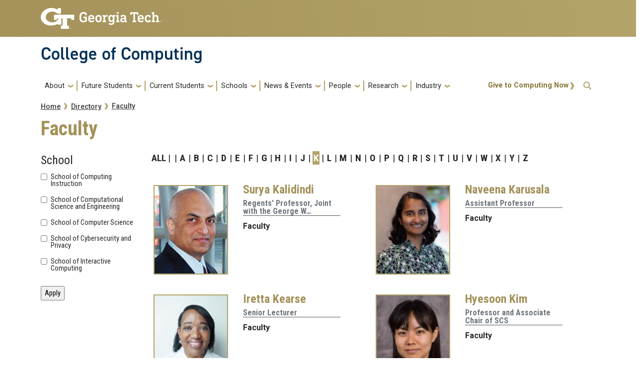

--- FILE ---
content_type: text/html; charset=UTF-8
request_url: https://www.cc.gatech.edu/people/faculty/k
body_size: 73427
content:
<!DOCTYPE html>
<html lang="en" dir="ltr" prefix="og: https://ogp.me/ns#">
<head>
    <meta charset="utf-8" />
<link rel="canonical" href="https://www.cc.gatech.edu/people/faculty/k" />
<meta name="Generator" content="Drupal 10 (https://www.drupal.org)" />
<meta name="MobileOptimized" content="width" />
<meta name="HandheldFriendly" content="true" />
<meta name="viewport" content="width=device-width, initial-scale=1.0" />
<link rel="icon" href="/sites/default/files/favicon.ico" type="image/vnd.microsoft.icon" />
<script>window.a2a_config=window.a2a_config||{};a2a_config.callbacks=[];a2a_config.overlays=[];a2a_config.templates={};a2a_config.icon_color = "#888";</script>

        <title>Faculty | College of Computing</title>
        <link rel="stylesheet" media="all" href="/sites/default/files/css/css_AIRLCY5qd_bsH8qu5RkwnFbsjkvfj-tMp3xQl-tNoC4.css?delta=0&amp;language=en&amp;theme=coc&amp;include=[base64]" />
<link rel="stylesheet" media="all" href="//cdnjs.cloudflare.com/ajax/libs/font-awesome/6.6.0/css/all.min.css" />
<link rel="stylesheet" media="all" href="/sites/default/files/css/css_Nj7dFoXVk1vyhEd-GY_ZeN-9Klj-3jGLtE9YSuOwCnA.css?delta=2&amp;language=en&amp;theme=coc&amp;include=[base64]" />
<link rel="stylesheet" media="all" href="/sites/default/files/css/css_DwKNs5NA5T3wssoVSA7fiuvc-eQe4QOCNCEKsp01QHk.css?delta=3&amp;language=en&amp;theme=coc&amp;include=[base64]" />
<link rel="stylesheet" media="all" href="//stackpath.bootstrapcdn.com/bootstrap/4.5.0/css/bootstrap.min.css" />
<link rel="stylesheet" media="all" href="//cdn.jsdelivr.net/npm/bootstrap@5.2.2/dist/css/bootstrap.min.css" />
<link rel="stylesheet" media="all" href="//fonts.googleapis.com/css?family=Roboto+Condensed:400,700" />
<link rel="stylesheet" media="all" href="//fonts.googleapis.com/css?family=Roboto+Slab:400,700" />
<link rel="stylesheet" media="all" href="//fonts.googleapis.com/css?family=Abel" />
<link rel="stylesheet" media="all" href="//stackpath.bootstrapcdn.com/font-awesome/4.7.0/css/font-awesome.min.css" />
<link rel="stylesheet" media="all" href="/sites/default/files/css/css_vl6Ifx1x79kdOqeFJSMISS0lq9ZaPGUx6i7Clp7aGeU.css?delta=10&amp;language=en&amp;theme=coc&amp;include=[base64]" />
<link rel="stylesheet" media="all" href="//fonts.googleapis.com/css?family=Roboto:300,300italic,400,400italic,500,700&amp;display=swap" />
<link rel="stylesheet" media="all" href="//fonts.googleapis.com/css?family=Roboto+Condensed:400,700&amp;display=swap" />
<link rel="stylesheet" media="all" href="//use.typekit.net/ymn0bgw.css" />
<link rel="stylesheet" media="all" href="/sites/default/files/css/css_b-4XvXamdxSs4dXp-RVEvjyV3v1X8X75qNo4ix2LSoM.css?delta=14&amp;language=en&amp;theme=coc&amp;include=[base64]" />

            <script type="application/json" data-drupal-selector="drupal-settings-json">{"path":{"baseUrl":"\/","pathPrefix":"","currentPath":"people\/faculty\/k","currentPathIsAdmin":false,"isFront":false,"currentLanguage":"en"},"pluralDelimiter":"\u0003","suppressDeprecationErrors":true,"gtag":{"tagId":"G-4TW76PBJ0Q","consentMode":false,"otherIds":[],"events":[],"additionalConfigInfo":[]},"ajaxPageState":{"libraries":"[base64]","theme":"coc","theme_token":null},"ajaxTrustedUrl":{"\/people\/faculty\/k":true,"\/search\/node":true},"user":{"uid":0,"permissionsHash":"56947b8301095720b03c7726649259bcaa397d0759756645fbd755c2a88a1bda"}}</script>
<script src="/sites/default/files/js/js_J3EdlmixrbMli3CdzMlxQ6eZVvkDiMfh6oKhAf5VU0A.js?scope=header&amp;delta=0&amp;language=en&amp;theme=coc&amp;include=eJx1jlEKwzAMQy-UNUcKbqKYDtcOsWHd7RfGvgr7EdITCFFrYaTvTD-z9WkaaUcEZsE1zNFKP2RFzwzFJPlXOwQ1CokUNUWqVvNuFh6TRqlNv4TFdpKH13mM8MRmLChBnHnJPW_0pCtx3IYW6OsoveB24gO4kE4Q"></script>
<script src="/modules/contrib/google_tag/js/gtag.js?t0ox6o"></script>

                                </head>
                <body class="path-people-faculty-k role-anonymous path-people">
<a href="#main-navigation" class="visually-hidden focusable">
    Skip to main navigation
</a>
<a href="#main-content" class="visually-hidden focusable">
    Skip to main content
</a>

  <div class="dialog-off-canvas-main-canvas" data-off-canvas-main-canvas>
    <header id="gt-header" role="banner">
                                    
<div class="container-fluid bg-gold-grad px-0">
  <div class="container">
    <div class="row">
      <div class="col" id="gt-logo">
        <a href="https://gatech.edu/" title="Georgia Institute of Technology" rel="home"
          class="site-branding-logo">
          <img class="gt-logo" src="/themes/contrib/gt_theme/logo.svg" width="244px" height="42px"
             alt="Georgia Institute of Technology"/>
        </a>
      </div>
      <div id="mobile-button" class="col d-lg-none">
        <button class="navbar-toggler float-end" type="button" data-bs-toggle="collapse"
            data-bs-target="#navbarGTContent" aria-controls="navbarGTContent" aria-expanded="false"
            aria-label="Toggle navigation">
          <span class="navbar-toggler-icon w-100"></span>
          <span class="navbar-toggler-text w-100">MENU</span>
        </button>
      </div>
    </div>
  </div>
</div>

<div class="container">
  <div class="row">
    <div class="col" id="site-name-slogan-wrapper">
                    <div class="site-title-single">
          <h2 class="site-name">
            <a href="/" title="College of Computing" aria-label="">College of Computing</a>
          </h2>
        </div>
                  </div>
  </div>
</div>





<div id="block-googlestatsblock" class="block block-block-content block-block-content06514760-6176-40c2-8c74-7b37cbbaf9bb gt-basic-block my-3 clearfix">
    
        
              <div class="field field--name-body field--type-text-with-summary field--label-hidden field__item my-3"><!-- Google tag (gtag.js) --><script async src="https://www.googletagmanager.com/gtag/js?id=G-4TW76PBJ0Q"></script><script>
  window.dataLayer = window.dataLayer || [];
  function gtag(){dataLayer.push(arguments);}
  gtag('js', new Date());
  gtag('config', 'G-4TW76PBJ0Q');
</script><!-- Google Tag Manager --><script>(function(w,d,s,l,i){w[l]=w[l]||[];w[l].push({'gtm.start':
new Date().getTime(),event:'gtm.js'});var f=d.getElementsByTagName(s)[0],
j=d.createElement(s),dl=l!='dataLayer'?'&amp;l='+l:'';j.async=true;j.src=
'https://www.googletagmanager.com/gtm.js?id='+i+dl;f.parentNode.insertBefore(j,f);
})(window,document,'script','dataLayer','GTM-M2LM36LT');</script><!-- End Google Tag Manager --></div>

    </div>


                    <div class="container my-2">
        <nav class="navbar navbar-expand-lg">
            <div class="page-navigation main-nav collapse navbar-collapse" id="navbarGTContent">
                                                                            <a id="main-navigation"></a>
                          <div>
    <nav role="navigation" aria-labelledby="block-coc-main-menu-menu" id="block-coc-main-menu">
            
  <h2 class="visually-hidden" id="block-coc-main-menu-menu">Main navigation</h2>
  

        
        <ul class="navbar-nav me-auto mb-2 mb-lg-0">
                                    <li class="nav-item menu-item--expanded menu-item--level-1 dropdown">
                                                    <a href="/" title="About" class="nav-link dropdown-toggle nav-link--" data-bs-toggle="dropdown" data-drupal-link-system-path="&lt;front&gt;">About</a>
                                <ul class="dropdown-menu menu--level-2">
                                        <li class="dropdown-item menu-item--level-2">
                                                    <a href="/people/advisory-board" title="Advisory Board" class="nav-link--people-advisory-board" data-drupal-link-system-path="people/advisory-board">Advisory Board</a>
                            </li>
                                <li class="dropdown-item menu-item--level-2">
                                                    <a href="/awards-and-distinctions" class="nav-link--awards-and-distinctions" data-drupal-link-system-path="node/2833">Awards</a>
                            </li>
                                <li class="dropdown-item menu-item--level-2">
                                                    <a href="/gt-computing-community" class="nav-link--gt-computing-community" data-drupal-link-system-path="node/2389">Community</a>
                            </li>
                                <li class="dropdown-item menu-item--level-2">
                                                    <a href="/contact-us" class="nav-link--contact-us" data-drupal-link-system-path="node/2725">Contact</a>
                            </li>
                                <li class="dropdown-item menu-item--level-2">
                                                    <a href="/facts-and-rankings" class="nav-link--facts-and-rankings" data-drupal-link-system-path="node/2724">Facts and Rankings</a>
                            </li>
                                <li class="dropdown-item menu-item--level-2">
                                                    <a href="/faculty-position-opportunities" class="nav-link--faculty-position-opportunities" data-drupal-link-system-path="node/2855">Faculty Position Opportunities</a>
                            </li>
                                <li class="dropdown-item menu-item--level-2">
                                                    <a href="/dean-charles-isbell" class="nav-link--dean-charles-isbell">Leadership</a>
                            </li>
                                <li class="dropdown-item menu-item--level-2">
                                                    <a href="/college-administration" class="nav-link--college-administration" data-drupal-link-system-path="node/2926">College Administration</a>
                            </li>
                                <li class="dropdown-item menu-item--level-2">
                                                    <a href="https://www.cc.gatech.edu/college-computing-organization-chart" class="nav-link-https--wwwccgatechedu-college-computing-organization-chart">Organization Chart</a>
                            </li>
                                <li class="dropdown-item menu-item--level-2">
                                                    <a href="/welcome-techlanta-capital-new-south" class="nav-link--welcome-techlanta-capital-new-south" data-drupal-link-system-path="node/2837">Techlanta</a>
                            </li>
                                <li class="dropdown-item menu-item--level-2">
                                                    <a href="https://gatech.co1.qualtrics.com/jfe/form/SV_aWerVD7pE52wPSS" class="nav-link-https--gatechco1qualtricscom-jfe-form-sv-awervd7pe52wpss">Website Feedback Form</a>
                            </li>
            </ul>
        
                            </li>
                                <li class="nav-item menu-item--expanded menu-item--level-1 dropdown">
                                                    <a href="/" title="Future Students" class="nav-link dropdown-toggle nav-link--" data-bs-toggle="dropdown" data-drupal-link-system-path="&lt;front&gt;">Future Students</a>
                                <ul class="dropdown-menu menu--level-2">
                                        <li class="dropdown-item menu-item--level-2">
                                                    <a href="/degree-programs" class="nav-link--degree-programs" data-drupal-link-system-path="node/1859">Degree Programs</a>
                            </li>
                                <li class="dropdown-item menu-item--level-2">
                                                    <a href="/prospective-graduate-students" class="nav-link--prospective-graduate-students" data-drupal-link-system-path="node/2692">Graduate Degrees</a>
                            </li>
                                <li class="dropdown-item menu-item--level-2">
                                                    <a href="/minors" class="nav-link--minors" data-drupal-link-system-path="node/2789">Minors</a>
                            </li>
                                <li class="dropdown-item menu-item--level-2">
                                                    <a href="/threads-better-way-learn-computing" class="nav-link--threads-better-way-learn-computing" data-drupal-link-system-path="node/2796">Threads</a>
                            </li>
                                <li class="dropdown-item menu-item--level-2">
                                                    <a href="https://www.cc.gatech.edu/prospective-undergraduates" class="nav-link-https--wwwccgatechedu-prospective-undergraduates">Prospective Undergraduates</a>
                            </li>
                                <li class="dropdown-item menu-item--level-2">
                                                    <a href="/online-education" class="nav-link--online-education" data-drupal-link-system-path="node/2836">Online Education</a>
                            </li>
                                <li class="dropdown-item menu-item--level-2">
                                                    <a href="/funding-sources" class="nav-link--funding-sources" data-drupal-link-system-path="node/3014">Funding Sources</a>
                            </li>
            </ul>
        
                            </li>
                                <li class="nav-item menu-item--expanded menu-item--level-1 dropdown">
                                                    <a href="/" title="Current Students" class="nav-link dropdown-toggle nav-link--" data-bs-toggle="dropdown" data-drupal-link-system-path="&lt;front&gt;">Current Students</a>
                                <ul class="dropdown-menu menu--level-2">
                                        <li class="dropdown-item menu-item--level-2">
                                                    <a href="/academic-resources" class="nav-link--academic-resources" data-drupal-link-system-path="node/2691">Academic Resources</a>
                            </li>
                                <li class="dropdown-item menu-item--expanded menu-item--level-2 dropdown">
                                                    <a href="/program-advising" class="dropdown-toggle nav-link--program-advising" data-bs-toggle="dropdown" data-drupal-link-system-path="node/2420">Advising</a>
                                <ul class="dropdown-menu menu--level-3">
                                        <li class="dropdown-item menu-item--level-3">
                                                    <a href="/program-advising" class="nav-link--program-advising" data-drupal-link-system-path="node/2420">Program Advising</a>
                            </li>
                                <li class="dropdown-item menu-item--level-3">
                                                    <a href="/undergraduate-advising" class="nav-link--undergraduate-advising" data-drupal-link-system-path="node/2421">Undergraduate Advising</a>
                            </li>
                                <li class="dropdown-item menu-item--level-3">
                                                    <a href="https://www.cc.gatech.edu/regdates" class="nav-link-https--wwwccgatechedu-regdates">Registration Dates</a>
                            </li>
            </ul>
        
                            </li>
                                <li class="dropdown-item menu-item--level-2">
                                                    <a href="/content/career-fairs-0" class="nav-link--content-career-fairs-0" data-drupal-link-system-path="node/2254">Career Fair</a>
                            </li>
                                <li class="dropdown-item menu-item--level-2">
                                                    <a href="/hive-student-employment" class="nav-link--hive-student-employment" data-drupal-link-system-path="node/2842">Tutoring Assistance</a>
                            </li>
                                <li class="dropdown-item menu-item--level-2">
                                                    <a href="https://www.cc.gatech.edu/computing-career-services-0" title="College of Computing Career Services Office" class="nav-link-https--wwwccgatechedu-computing-career-services-0">Career Services</a>
                            </li>
                                <li class="dropdown-item menu-item--level-2">
                                                    <a href="/entrepreneurship-gt-computing" class="nav-link--entrepreneurship-gt-computing" data-drupal-link-system-path="node/1662">Entrepreneurship</a>
                            </li>
                                <li class="dropdown-item menu-item--level-2">
                                                    <a href="/mentoring-program" class="nav-link--mentoring-program" data-drupal-link-system-path="node/2685">Mentoring Program</a>
                            </li>
                                <li class="dropdown-item menu-item--level-2">
                                                    <a href="/office-outreach-enrollment-and-community" class="nav-link--office-outreach-enrollment-and-community">Office of Community and Student Engagement</a>
                            </li>
                                <li class="dropdown-item menu-item--level-2">
                                                    <a href="/coc-undergraduate-faset" title="Undergraduate FASET" class="nav-link--coc-undergraduate-faset" data-drupal-link-system-path="node/3130">FASET</a>
                            </li>
                                <li class="dropdown-item menu-item--level-2">
                                                    <a href="/international-studies" class="nav-link--international-studies" data-drupal-link-system-path="node/4028">International Studies</a>
                            </li>
            </ul>
        
                            </li>
                                <li class="nav-item menu-item--expanded menu-item--level-1 dropdown">
                                                    <a href="https://www.cc.gatech.edu/schools" title="Schools" class="nav-link dropdown-toggle nav-link-https--wwwccgatechedu-schools" data-bs-toggle="dropdown">Schools</a>
                                <ul class="dropdown-menu menu--level-2">
                                        <li class="dropdown-item menu-item--level-2">
                                                    <a href="https://sci.cc.gatech.edu" class="nav-link-https--sciccgatechedu">School of Computing Instruction </a>
                            </li>
                                <li class="dropdown-item menu-item--level-2">
                                                    <a href="https://cse.gatech.edu/" class="nav-link-https--csegatechedu-">School of Computational Science and Engineering</a>
                            </li>
                                <li class="dropdown-item menu-item--level-2">
                                                    <a href="https://scs.gatech.edu/" class="nav-link-https--scsgatechedu-">School of Computer Science</a>
                            </li>
                                <li class="dropdown-item menu-item--level-2">
                                                    <a href="https://scp.cc.gatech.edu/" class="nav-link-https--scpccgatechedu-">School of Cybersecurity and Privacy</a>
                            </li>
                                <li class="dropdown-item menu-item--level-2">
                                                    <a href="https://ic.gatech.edu/" class="nav-link-https--icgatechedu-">School of Interactive Computing</a>
                            </li>
            </ul>
        
                            </li>
                                <li class="nav-item menu-item--expanded menu-item--level-1 dropdown">
                                                    <a href="/" title="News &amp; Events" class="nav-link dropdown-toggle nav-link--" data-bs-toggle="dropdown" data-drupal-link-system-path="&lt;front&gt;">News &amp; Events</a>
                                <ul class="dropdown-menu menu--level-2">
                                        <li class="dropdown-item menu-item--level-2">
                                                    <a href="/news" title="News" class="nav-link--news" data-drupal-link-system-path="news">News</a>
                            </li>
                                <li class="dropdown-item menu-item--level-2">
                                                    <a href="/events" title="Upcoming Events" class="nav-link--events" data-drupal-link-system-path="node/1838">Upcoming Events</a>
                            </li>
                                <li class="dropdown-item menu-item--level-2">
                                                    <a href="/calendar" title="Calendar" class="nav-link--calendar" data-drupal-link-system-path="calendar">Calendar</a>
                            </li>
                                <li class="dropdown-item menu-item--level-2">
                                                    <a href="/media-contacts" class="nav-link--media-contacts" data-drupal-link-system-path="node/2831">Press Contacts</a>
                            </li>
                                <li class="dropdown-item menu-item--level-2">
                                                    <a href="/compiler-gt-computing-communitys-weekly-newsletter" class="nav-link--compiler-gt-computing-communitys-weekly-newsletter" data-drupal-link-system-path="node/2780">The Compiler</a>
                            </li>
                                <li class="dropdown-item menu-item--level-2">
                                                    <a href="/communications-let-us-tell-your-story" class="nav-link--communications-let-us-tell-your-story" data-drupal-link-system-path="node/4244">Communications: Let Us Tell Your Story</a>
                            </li>
                                <li class="dropdown-item menu-item--level-2">
                                                    <a href="https://sites.gatech.edu/msgraduation/" class="nav-link-https--sitesgatechedu-msgraduation-">MS Graduation</a>
                            </li>
            </ul>
        
                            </li>
                                <li class="nav-item menu-item--expanded menu-item--level-1 dropdown">
                                                    <a href="/people" title="People" class="nav-link dropdown-toggle nav-link--people" data-bs-toggle="dropdown" data-drupal-link-system-path="people">People</a>
                                <ul class="dropdown-menu menu--level-2">
                                        <li class="dropdown-item menu-item--level-2">
                                                    <a href="/people" title="Directory" class="nav-link--people" data-drupal-link-system-path="people">Directory</a>
                            </li>
                                <li class="dropdown-item menu-item--level-2">
                                                    <a href="/people/faculty" title="Faculty" class="nav-link--people-faculty" data-drupal-link-system-path="people/faculty">Faculty</a>
                            </li>
                                <li class="dropdown-item menu-item--level-2">
                                                    <a href="/people/staff" title="Staff" class="nav-link--people-staff" data-drupal-link-system-path="people/staff">Staff</a>
                            </li>
                                <li class="dropdown-item menu-item--level-2">
                                                    <a href="/people/phd" title="PhD Students" class="nav-link--people-phd" data-drupal-link-system-path="people/phd">PhD Students</a>
                            </li>
                                <li class="dropdown-item menu-item--level-2">
                                                    <a href="https://www.cc.gatech.edu/alumni-hub" class="nav-link-https--wwwccgatechedu-alumni-hub">Alumni</a>
                            </li>
                                <li class="dropdown-item menu-item--level-2">
                                                    <a href="https://www.cc.gatech.edu/hall-fame" title="College of Computing Hall of Fame" class="nav-link-https--wwwccgatechedu-hall-fame">Hall of Fame</a>
                            </li>
            </ul>
        
                            </li>
                                <li class="nav-item menu-item--expanded menu-item--level-1 dropdown">
                                                    <a href="/" title="Research" class="nav-link dropdown-toggle nav-link--" data-bs-toggle="dropdown" data-drupal-link-system-path="&lt;front&gt;">Research</a>
                                <ul class="dropdown-menu menu--level-2">
                                        <li class="dropdown-item menu-item--level-2">
                                                    <a href="/buildings-and-facilities" class="nav-link--buildings-and-facilities" data-drupal-link-system-path="node/2698">Facilities</a>
                            </li>
                                <li class="dropdown-item menu-item--level-2">
                                                    <a href="https://sites.gatech.edu/research/" class="nav-link-https--sitesgatechedu-research-">Impact and Leadership</a>
                            </li>
                                <li class="dropdown-item menu-item--level-2">
                                                    <a href="/interdisciplinary-research-institutes" class="nav-link--interdisciplinary-research-institutes" data-drupal-link-system-path="node/2341">Interdisciplinary Research Institutes</a>
                            </li>
                                <li class="dropdown-item menu-item--level-2">
                                                    <a href="/research-areas" class="nav-link--research-areas" data-drupal-link-system-path="node/2688">Research Areas</a>
                            </li>
                                <li class="dropdown-item menu-item--expanded menu-item--level-2 dropdown">
                                                    <a href="/research-centers-frames-inquiry" class="dropdown-toggle nav-link--research-centers-frames-inquiry" data-bs-toggle="dropdown" data-drupal-link-system-path="node/2339">Research Centers</a>
                                <ul class="dropdown-menu menu--level-3">
                                        <li class="dropdown-item menu-item--level-3">
                                                    <a href="/research-centers-frames-inquiry" title="About Research Centers" class="nav-link--research-centers-frames-inquiry" data-drupal-link-system-path="node/2339">About Research Centers</a>
                            </li>
                                <li class="dropdown-item menu-item--level-3">
                                                    <a href="/constellations-center-education-computing" title="Constellations Center for Equity in Computing" class="nav-link--constellations-center-education-computing" data-drupal-link-system-path="node/2241">Constellations Center for Education in Computing</a>
                            </li>
            </ul>
        
                            </li>
                                <li class="dropdown-item menu-item--level-2">
                                                    <a href="/undergraduate-research" class="nav-link--undergraduate-research" data-drupal-link-system-path="node/2696">Undergrad Research</a>
                            </li>
            </ul>
        
                            </li>
                                <li class="nav-item menu-item--expanded menu-item--level-1 dropdown">
                                                    <a href="https://prod-cc.cc.gatech.edu/office-development" title="Industry" class="nav-link dropdown-toggle nav-link-https--prod-ccccgatechedu-office-development" data-bs-toggle="dropdown">Industry</a>
                                <ul class="dropdown-menu menu--level-2">
                                        <li class="dropdown-item menu-item--level-2">
                                                    <a href="/about/support-the-college/cap" class="nav-link--about-support-the-college-cap" data-drupal-link-system-path="node/2748">Corporate Affiliates Program</a>
                            </li>
                                <li class="dropdown-item menu-item--level-2">
                                                    <a href="/corporate-recruiting" class="nav-link--corporate-recruiting" data-drupal-link-system-path="node/2782">Corporate Recruiting</a>
                            </li>
                                <li class="dropdown-item menu-item--level-2">
                                                    <a href="/support-college" class="nav-link--support-college" data-drupal-link-system-path="node/2774">Support the College</a>
                            </li>
            </ul>
        
                            </li>
            </ul>
        


  </nav>

  </div>

                                                                <div id="utility-search-wrapper" class="ml-auto d-sm-block d-md-flex justify-content-end flex-grow-1">
                                                            <div class="utility-navigation float-start">
                              <div>
    <nav role="navigation" aria-labelledby="block-actionmenu-menu" id="block-actionmenu">
            
  <h2 class="visually-hidden" id="block-actionmenu-menu">Action Menu</h2>
  

        
              <ul>
              <li>
        <a href="https://giving.gatech.edu/campaigns/60043/donations/new">Give to Computing Now</a>
              </li>
        </ul>
  


  </nav>

  </div>

                        </div>
                                                                                                                <!-- Trigger Buttons HTML -->
                        <a href="#search-container" class="gt-search" title="search" data-bs-toggle="collapse"
                           data-bs-target="#gt-search"><i class="fas fa-search d-none d-md-block"></i></a>
                        <!-- Collapsible Element HTML -->
                        <div id="search-container">
                            <div id="gt-search" class="collapse absolute">
                                  <div class="mx-auto">
    <div class="search-block-form block block-search container-inline mt-4" data-drupal-selector="search-block-form" id="block-coc-search" role="search">
  
      <h2>Search</h2>
    
      <form action="/search/node" method="get" id="search-block-form" accept-charset="UTF-8">
  <div class="js-form-item form-item js-form-type-search form-item-keys js-form-item-keys form-no-label">
      <label for="edit-keys" class="visually-hidden">Search</label>
        <input title="Enter the terms you wish to search for." placeholder="Search here..." data-drupal-selector="edit-keys" type="search" id="edit-keys" name="keys" value="" size="15" maxlength="128" class="form-search" />

        </div>
<div data-drupal-selector="edit-actions" class="form-actions js-form-wrapper form-wrapper" id="edit-actions"><input alt="Search submit" class="btn btn-default button js-form-submit form-submit" data-drupal-selector="edit-submit" type="submit" id="edit-submit" value="GO" />
</div>

</form>

  </div>

  </div>

                            </div>
                        </div>
                                                   </div>
            </div>
        </nav>
    </div>
</header>
<div role="main" class="main-container gt-body-page js-quickedit-main-content ">
                <div class="container">
                                            <div id="gt-help" role="complementary">
                    
                </div>
                                                                                <div id="gt-breadcrumbs-title" class="breadcrumb-links" role="complementary">
                      <div>
    
    <div class="gt-breadcrumb">
        <div class="content-inner">
            <nav class="breadcrumb " role="navigation" aria-labelledby="system-breadcrumb">
            <h2 id="system-breadcrumb" class="visually-hidden">Breadcrumb</h2>
            <ol>
                                    <li>
                                                    <a href="/">Home</a>
                                            </li>
                                    <li>
                                                    <a href="/people">Directory</a>
                                            </li>
                                    <li>
                                                    <a href="/people/faculty">Faculty</a>
                                            </li>
                            </ol>
        </nav>
    </div>

    </div>
<div id="block-coc-page-title" class="block block-core block-page-title-block">
    
        
                <div id="gt-page-title" role="heading" aria-level="1">
        <h1 class="page-title">Faculty</h1>
    </div>

    </div>
  </div>

                </div>
                                        </div>
            <div class="gt-container container ">
        <div class="row">
                                                            <section class="col-sm-12">
                                                                            <div class="highlighted">  <div>
    <div data-drupal-messages-fallback class="hidden"></div>

  </div>
</div>
                                                                                        <a id="main-content"></a>
                    <div class="gt-main-content">
                          <div>
    <div id="block-coc-content" class="block block-system block-system-main-block">
    
        
            <div class="views-element-container"><div class="people-list view view-people view-id-people view-display-id-page_4 js-view-dom-id-8aa91e657fded8bb6f127a8ebe4a63309c26dbb255210cb2b08c5924ca639abc">
    
        
                <div class="view-filters">
            <form class="views-exposed-form bef-exposed-form" data-drupal-selector="views-exposed-form-people-page-4" action="/people/faculty/k" method="get" id="views-exposed-form-people-page-4" accept-charset="UTF-8">
  <fieldset data-drupal-selector="edit-field-person-school-target-id" id="edit-field-person-school-target-id--wrapper" class="fieldgroup form-composite js-form-item form-item js-form-wrapper form-wrapper">
      <legend>
    <span class="fieldset-legend">School</span>
  </legend>
  <div class="fieldset-wrapper">
                <div id="edit-field-person-school-target-id" class="form-checkboxes"><div class="form-checkboxes bef-checkboxes">
                  <div class="js-form-item form-item js-form-type-checkbox form-item-field-person-school-target-id-321 js-form-item-field-person-school-target-id-321">
        <input data-drupal-selector="edit-field-person-school-target-id-321" type="checkbox" id="edit-field-person-school-target-id-321" name="field_person_school_target_id[321]" value="321" class="form-checkbox" />

        <label for="edit-field-person-school-target-id-321" class="option">School of Computing Instruction</label>
      </div>

                    <div class="js-form-item form-item js-form-type-checkbox form-item-field-person-school-target-id-203 js-form-item-field-person-school-target-id-203">
        <input data-drupal-selector="edit-field-person-school-target-id-203" type="checkbox" id="edit-field-person-school-target-id-203" name="field_person_school_target_id[203]" value="203" class="form-checkbox" />

        <label for="edit-field-person-school-target-id-203" class="option">School of Computational Science and Engineering</label>
      </div>

                    <div class="js-form-item form-item js-form-type-checkbox form-item-field-person-school-target-id-204 js-form-item-field-person-school-target-id-204">
        <input data-drupal-selector="edit-field-person-school-target-id-204" type="checkbox" id="edit-field-person-school-target-id-204" name="field_person_school_target_id[204]" value="204" class="form-checkbox" />

        <label for="edit-field-person-school-target-id-204" class="option">School of Computer Science</label>
      </div>

                    <div class="js-form-item form-item js-form-type-checkbox form-item-field-person-school-target-id-292 js-form-item-field-person-school-target-id-292">
        <input data-drupal-selector="edit-field-person-school-target-id-292" type="checkbox" id="edit-field-person-school-target-id-292" name="field_person_school_target_id[292]" value="292" class="form-checkbox" />

        <label for="edit-field-person-school-target-id-292" class="option">School of Cybersecurity and Privacy</label>
      </div>

                    <div class="js-form-item form-item js-form-type-checkbox form-item-field-person-school-target-id-205 js-form-item-field-person-school-target-id-205">
        <input data-drupal-selector="edit-field-person-school-target-id-205" type="checkbox" id="edit-field-person-school-target-id-205" name="field_person_school_target_id[205]" value="205" class="form-checkbox" />

        <label for="edit-field-person-school-target-id-205" class="option">School of Interactive Computing</label>
      </div>

      </div>
</div>

          </div>
</fieldset>
<div data-drupal-selector="edit-actions" class="form-actions js-form-wrapper form-wrapper" id="edit-actions"><input data-drupal-selector="edit-submit-people" type="submit" id="edit-submit-people" value="Apply" class="button js-form-submit form-submit" />
</div>


</form>

        </div>
                <div class="attachment attachment-before">
            <div class="views-element-container"><div class="people-list alpha-links view view-people view-id-people view-display-id-attachment_1 js-view-dom-id-15b150dc6088af587d742380d6bfc3c070f03299bf26da165841429748b0b780">
    
        
            <div class="view-header">
            <a href="/people/faculty">ALL</a>
        </div>
                        <div class="view-content">
              <span >
    <a href="/people/faculty/%20"> </a>
    </span>
  <span >
    <a href="/people/faculty/a">A</a>
    </span>
  <span >
    <a href="/people/faculty/b">B</a>
    </span>
  <span >
    <a href="/people/faculty/c">C</a>
    </span>
  <span >
    <a href="/people/faculty/d">D</a>
    </span>
  <span >
    <a href="/people/faculty/e">E</a>
    </span>
  <span >
    <a href="/people/faculty/f">F</a>
    </span>
  <span >
    <a href="/people/faculty/g">G</a>
    </span>
  <span >
    <a href="/people/faculty/h">H</a>
    </span>
  <span >
    <a href="/people/faculty/i">I</a>
    </span>
  <span >
    <a href="/people/faculty/j">J</a>
    </span>
  <span >
    <a href="/people/faculty/k" class="is-active">K</a>
    </span>
  <span >
    <a href="/people/faculty/l">L</a>
    </span>
  <span >
    <a href="/people/faculty/m">M</a>
    </span>
  <span >
    <a href="/people/faculty/n">N</a>
    </span>
  <span >
    <a href="/people/faculty/o">O</a>
    </span>
  <span >
    <a href="/people/faculty/p">P</a>
    </span>
  <span >
    <a href="/people/faculty/q">Q</a>
    </span>
  <span >
    <a href="/people/faculty/r">R</a>
    </span>
  <span >
    <a href="/people/faculty/s">S</a>
    </span>
  <span >
    <a href="/people/faculty/t">T</a>
    </span>
  <span >
    <a href="/people/faculty/u">U</a>
    </span>
  <span >
    <a href="/people/faculty/v">V</a>
    </span>
  <span >
    <a href="/people/faculty/w">W</a>
    </span>
  <span >
    <a href="/people/faculty/x">X</a>
    </span>
  <span >
    <a href="/people/faculty/y">Y</a>
    </span>
  <span >
    <a href="/people/faculty/z">Z</a>
    </span>

        </div>
                        </div>
</div>

        </div>
                <div class="view-content">
            
                  <div class="views-view-grid horizontal cols-2 clearfix">
                                      <div class="views-row row clearfix row-1">
                                      <div class="views-col col-1 col-lg-6 col-md-6 col-sm-6 col-xs-12" style="width: 50%;">
                  <div class="row profile-card__content variant-directory">
	<div class="col-5">
	  <img loading="lazy" src="/sites/default/files/styles/profile_150x180_/public/images/profiles/2025-06/surya_kalidindi_0.png?itok=-2PuJljk" width="150" height="180" alt="Surya Kalidindi" />



	</div>

	<div class="col">
		<div>
			<div class="card-block">
			<h4 class="card-block__title"><a href="/people/surya-kalidindi" hreflang="en">Surya Kalidindi</a></h4>
			<h6 class="card-block__subtitle mb-2 text-muted">Regents&#039; Professor, Joint with the George W…</h6>
			<p class="card-block__text"><a href="/person/classification/faculty" hreflang="en">Faculty</a><br/>
			<br/>
			</p>
			</div>
		</div>
	</div>
</div><!-- end row -->


              </div>
                          <div class="views-col col-2 col-lg-6 col-md-6 col-sm-6 col-xs-12" style="width: 50%;">
                  <div class="row profile-card__content variant-directory">
	<div class="col-5">
	  <img loading="lazy" src="/sites/default/files/styles/profile_150x180_/public/images/profiles/2025-06/naveena_karusala.jpg?itok=P8jCjIKG" width="150" height="180" alt="Naveena Karusala" />



	</div>

	<div class="col">
		<div>
			<div class="card-block">
			<h4 class="card-block__title"><a href="/people/naveena-karusala" hreflang="en">Naveena Karusala</a></h4>
			<h6 class="card-block__subtitle mb-2 text-muted">Assistant Professor</h6>
			<p class="card-block__text"><a href="/person/classification/faculty" hreflang="en">Faculty</a><br/>
			<br/>
			</p>
			</div>
		</div>
	</div>
</div><!-- end row -->


              </div>
                                      </div>
                                              <div class="views-row row clearfix row-2">
                                      <div class="views-col col-1 col-lg-6 col-md-6 col-sm-6 col-xs-12" style="width: 50%;">
                  <div class="row profile-card__content variant-directory">
	<div class="col-5">
	  <img loading="lazy" src="/sites/default/files/styles/profile_150x180_/public/images/profiles/2025-06/irettaheadshot.jpg?itok=3PLNZhQJ" width="150" height="180" alt="Iretta Kearse" />



	</div>

	<div class="col">
		<div>
			<div class="card-block">
			<h4 class="card-block__title"><a href="/people/iretta-kearse" hreflang="en">Iretta Kearse</a></h4>
			<h6 class="card-block__subtitle mb-2 text-muted">Senior Lecturer</h6>
			<p class="card-block__text"><a href="/person/classification/faculty" hreflang="en">Faculty</a><br/>
			<br/>
			</p>
			</div>
		</div>
	</div>
</div><!-- end row -->


              </div>
                          <div class="views-col col-2 col-lg-6 col-md-6 col-sm-6 col-xs-12" style="width: 50%;">
                  <div class="row profile-card__content variant-directory">
	<div class="col-5">
	  <img loading="lazy" src="/sites/default/files/styles/profile_150x180_/public/images/profiles/2025-06/hyesoon_kim.jpg?itok=W2-GAaGM" width="150" height="180" alt="Hyesoon Kim" />



	</div>

	<div class="col">
		<div>
			<div class="card-block">
			<h4 class="card-block__title"><a href="/people/hyesoon-kim" hreflang="en">Hyesoon Kim</a></h4>
			<h6 class="card-block__subtitle mb-2 text-muted">Professor and Associate Chair of SCS</h6>
			<p class="card-block__text"><a href="/person/classification/faculty" hreflang="en">Faculty</a><br/>
			<br/>
			</p>
			</div>
		</div>
	</div>
</div><!-- end row -->


              </div>
                                      </div>
                                              <div class="views-row row clearfix row-3">
                                      <div class="views-col col-1 col-lg-6 col-md-6 col-sm-6 col-xs-12" style="width: 50%;">
                  <div class="row profile-card__content variant-directory">
	<div class="col-5">
	  <img loading="lazy" src="/sites/default/files/styles/profile_150x180_/public/images/profiles/2025-06/kim_jennifer.jpeg?itok=m-52xx6F" width="150" height="180" alt="Jennifer Kim" />



	</div>

	<div class="col">
		<div>
			<div class="card-block">
			<h4 class="card-block__title"><a href="/people/jennifer-kim" hreflang="en">Jennifer Kim</a></h4>
			<h6 class="card-block__subtitle mb-2 text-muted">Assistant Professor</h6>
			<p class="card-block__text"><a href="/person/classification/faculty" hreflang="en">Faculty</a><br/>
			<br/>
			</p>
			</div>
		</div>
	</div>
</div><!-- end row -->


              </div>
                          <div class="views-col col-2 col-lg-6 col-md-6 col-sm-6 col-xs-12" style="width: 50%;">
                  <div class="row profile-card__content variant-directory">
	<div class="col-5">
	  <img loading="lazy" src="/sites/default/files/styles/profile_150x180_/public/images/profiles/2025-06/taesoo_kim_0.png?itok=YpGNfgs2" width="150" height="180" alt="Taesoo Kim" />



	</div>

	<div class="col">
		<div>
			<div class="card-block">
			<h4 class="card-block__title"><a href="/people/taesoo-kim" hreflang="en">Taesoo Kim</a></h4>
			<h6 class="card-block__subtitle mb-2 text-muted">Professor and Director of GTS3, Joint with the…</h6>
			<p class="card-block__text"><a href="/person/classification/faculty" hreflang="en">Faculty</a><br/>
			<br/>
			</p>
			</div>
		</div>
	</div>
</div><!-- end row -->


              </div>
                                      </div>
                                              <div class="views-row row clearfix row-4">
                                      <div class="views-col col-1 col-lg-6 col-md-6 col-sm-6 col-xs-12" style="width: 50%;">
                  <div class="row profile-card__content variant-directory">
	<div class="col-5">
	  <img loading="lazy" src="/sites/default/files/styles/profile_150x180_/public/images/profiles/2025-06/zsolt_kira.jpg?itok=lfyKnsm5" width="150" height="180" alt="Zsolt Kira" />



	</div>

	<div class="col">
		<div>
			<div class="card-block">
			<h4 class="card-block__title"><a href="/people/zsolt-kira" hreflang="en">Zsolt Kira</a></h4>
			<h6 class="card-block__subtitle mb-2 text-muted">Associate Professor</h6>
			<p class="card-block__text"><a href="/person/classification/faculty" hreflang="en">Faculty</a><br/>
			<br/>
			</p>
			</div>
		</div>
	</div>
</div><!-- end row -->


              </div>
                          <div class="views-col col-2 col-lg-6 col-md-6 col-sm-6 col-xs-12" style="width: 50%;">
                  <div class="row profile-card__content variant-directory">
	<div class="col-5">
	  <img loading="lazy" src="/sites/default/files/styles/profile_150x180_/public/images/profiles/2025-06/vlad_kolesnikov_0.png?itok=6c5uoK-X" width="150" height="180" alt="Vladimir Kolesnikov" />



	</div>

	<div class="col">
		<div>
			<div class="card-block">
			<h4 class="card-block__title"><a href="/people/vladimir-kolesnikov" hreflang="en">Vladimir Kolesnikov</a></h4>
			<h6 class="card-block__subtitle mb-2 text-muted">Professor and SCP Senior Associate Chair, Joint…</h6>
			<p class="card-block__text"><a href="/person/classification/faculty" hreflang="en">Faculty</a><br/>
			<br/>
			</p>
			</div>
		</div>
	</div>
</div><!-- end row -->


              </div>
                                      </div>
                                              <div class="views-row row clearfix row-5">
                                      <div class="views-col col-1 col-lg-6 col-md-6 col-sm-6 col-xs-12" style="width: 50%;">
                  <div class="row profile-card__content variant-directory">
	<div class="col-5">
	  <img loading="lazy" src="/sites/default/files/styles/profile_150x180_/public/images/profiles/2025-07/neha_web.jpg?itok=pX6DUu35" width="150" height="180" alt="Neha Kumar" />



	</div>

	<div class="col">
		<div>
			<div class="card-block">
			<h4 class="card-block__title"><a href="/people/neha-kumar" hreflang="en">Neha Kumar</a></h4>
			<h6 class="card-block__subtitle mb-2 text-muted">Associate Professor</h6>
			<p class="card-block__text"><a href="/person/classification/faculty" hreflang="en">Faculty</a><br/>
			<br/>
			</p>
			</div>
		</div>
	</div>
</div><!-- end row -->


              </div>
                          <div class="views-col col-2 col-lg-6 col-md-6 col-sm-6 col-xs-12" style="width: 50%;">
                  <div class="row profile-card__content variant-directory">
	<div class="col-5">
	  <img loading="lazy" src="/sites/default/files/styles/profile_150x180_/public/images/profiles/2025-06/srijan_kumar_0.png?itok=AjDF8a6s" width="150" height="180" alt="Srijan Kumar" />



	</div>

	<div class="col">
		<div>
			<div class="card-block">
			<h4 class="card-block__title"><a href="/people/srijan-kumar" hreflang="en">Srijan Kumar</a></h4>
			<h6 class="card-block__subtitle mb-2 text-muted">Assistant Professor</h6>
			<p class="card-block__text"><a href="/person/classification/faculty" hreflang="en">Faculty</a><br/>
			<br/>
			</p>
			</div>
		</div>
	</div>
</div><!-- end row -->


              </div>
                                      </div>
                        </div>

        </div>
                
                    </div>
</div>

    </div>
  </div>

                    </div>
                            </section>
                                </div>
    </div>
                                </div>
<footer id="footer" class="gt-footer footer">
    <div class="row">
                    <div class="col-12 gt-black-superfooter clearfix">
                                <div class="d-block d-md-none button-bar">
                    <button class="btn-footer w-100" type="button" data-bs-toggle="collapse" data-bs-target="#collapseFooter" aria-expanded="false" aria-controls="collapse">
                        <p>Resources</p>
                    </button>
                </div>
                <div id="collapseFooter" class="collapse dont-collapse-sm">
    <div class="well">
                <div id="gt-superfooter" class=" container-fluid gt-black-wrapper">
                                                <div class="container pt-4 pb-4">
                <div class="row center-block">
                                            <div
                                class="footer-first col-lg-3 col-md-3 col-sm-12 col-xs-12 column">
                              <div class="region--footer_01__inner">
    <div id="block-coc-socialmedialinks" class="block-social-media-links block block-social-media-links-block">
    
        
            

<ul class="social-media-links--platforms platforms inline horizontal">
      <li>
      <a class="social-media-link-icon--facebook" href="https://www.facebook.com/gtcomputing"  target="_blank" >
        <span class='fab fa-facebook fa-2x'></span>
      </a>

          </li>
      <li>
      <a class="social-media-link-icon--flickr" href="https://www.flickr.com/photos/ccgatech"  target="_blank" >
        <span class='fab fa-flickr fa-2x'></span>
      </a>

          </li>
      <li>
      <a class="social-media-link-icon--instagram" href="https://www.instagram.com/gtcomputing"  target="_blank" >
        <span class='fab fa-instagram fa-2x'></span>
      </a>

          </li>
      <li>
      <a class="social-media-link-icon--twitter" href="https://x.com/gtcomputing"  target="_blank" >
        <span class='fab fa-x-twitter fa-2x'></span>
      </a>

          </li>
      <li>
      <a class="social-media-link-icon--youtube" href="https://www.youtube.com/ccgatech"  target="_blank" >
        <span class='fab fa-youtube fa-2x'></span>
      </a>

          </li>
  </ul>

    </div><nav id="block-gt-footer-one-links">
      
              <ul>
              <li>
        <a href="" class="btn btn-primary btn-lg disabled" title="Georgia Tech Resources Main Menu Category">Georgia Tech Resources</a>
              </li>
          <li>
        <a href="https://www.gatech.edu/offices-and-departments" title="Georgia Tech Offices and Departments Directory">Offices and Departments</a>
              </li>
          <li>
        <a href="https://news.gatech.edu/" title="Georgia Tech News Center">News Center</a>
              </li>
          <li>
        <a href="https://calendar.gatech.edu/" title="Georgia Tech Campus Calendar">Campus Calendar</a>
              </li>
          <li>
        <a href="https://specialevents.gatech.edu/" title="Georgia Tech Special Events and Protocol">Special Events</a>
              </li>
          <li>
        <a href="https://greenbuzz.gatech.edu/" title="A resource for showcasing green behaviors, activities, initiatives, and events at Georgia Tech">GreenBuzz</a>
              </li>
          <li>
        <a href="https://comm.gatech.edu/" title="Georgia Tech Office of Institute Communications">Institute Communications</a>
              </li>
          <li>
        <a href="" class="btn btn-primary btn-lg disabled" title="Visitor Resources Main Menu Category">Visitor Resources</a>
              </li>
          <li>
        <a href="https://admission.gatech.edu/visit" title="Georgia Tech Campus Visits">Campus Visits</a>
              </li>
          <li>
        <a href="https://www.gatech.edu/about/visit" title="Visit Georgia Tech Campus">Directions to Campus</a>
              </li>
          <li>
        <a href="https://pts.gatech.edu/visitors" title="Georgia Tech Parking and Transportation Services">Visitor Parking Information</a>
              </li>
          <li>
        <a href="https://lawn.gatech.edu/gtvisitor" title="GT visitor Wireless Network Information">GT visitor Wireless Network Information</a>
              </li>
          <li>
        <a href="https://pe.gatech.edu/global-learning-center" title="Georgia Tech Global Learning Center">Georgia Tech Global Learning Center</a>
              </li>
          <li>
        <a href="https://gatechhotel.com/" title="Georgia Tech Hotel and Conference Center">Georgia Tech Hotel and Conference Center</a>
              </li>
          <li>
        <a href="https://gatech.bncollege.com/shop/gatech/home" title="Barnes and Noble at Georgia Tech Official Bookstore">Barnes and Noble at Georgia Tech</a>
              </li>
          <li>
        <a href="https://arts.gatech.edu/" title="Georgia Tech Ferst Center for the Arts">Ferst Center for the Arts</a>
              </li>
          <li>
        <a href="https://paper.gatech.edu/" title="The Robert C. Williams Museum of Papermaking">Robert C. Williams Paper Museum</a>
              </li>
        </ul>
  


  </nav>

  </div>

                        </div>
                                                                <div
                                class="footer-second col-lg-3 col-md-3 col-sm-12 col-xs-12 column">
                              <div class="region--footer_02__inner">
    <nav id="block-gt-footer-two-links">
      
              <ul>
              <li>
        <a href="" class="btn btn-primary btn-lg disabled" title="Colleges, Instructional Sites and Research Main Menu Category">Colleges, Instructional Sites and Research</a>
              </li>
          <li>
        <a href="" class="btn btn-secondary btn-sm disabled" title="Georgia Tech Colleges">Colleges</a>
              </li>
          <li>
        <a href="https://cc.gatech.edu/" title="Georgia Tech College of Computing">College of Computing</a>
              </li>
          <li>
        <a href="https://design.gatech.edu/" title="Georgia Tech College of Design">College of Design</a>
              </li>
          <li>
        <a href="https://coe.gatech.edu/" title="Georgia Tech College of Engineering">College of Engineering</a>
              </li>
          <li>
        <a href="https://cos.gatech.edu/" title="Georgia Tech College of Sciences">College of Sciences</a>
              </li>
          <li>
        <a href="https://iac.gatech.edu/" title="Georgia Tech Ivan Allen College of Liberal Arts">Ivan Allen College of Liberal Arts</a>
              </li>
          <li>
        <a href="https://scheller.gatech.edu/" title="Georgia Tech Scheller College of Business">Scheller College of Business</a>
              </li>
          <li>
        <a href="" class="btn btn-secondary btn-sm disabled" title="Instructional Sites Main Menu Category">Instructional Sites</a>
              </li>
          <li>
        <a href="https://lorraine.gatech.edu/" title="Georgia Techs European Campus">Georgia Tech-Europe</a>
              </li>
          <li>
        <a href="https://shenzhen.gatech.edu/" title="Georgia Tech Study Abroad in China">Georgia Tech-Shenzhen</a>
              </li>
          <li>
        <a href="https://pe.gatech.edu/georgia-tech-online" title="Georgia Tech Professional Education Online">Georgia Tech Online</a>
              </li>
          <li>
        <a href="https://pe.gatech.edu/" title="Georgia Tech Professional Education Unit">Professional Education</a>
              </li>
          <li>
        <a href="https://esl.gatech.edu/" title="Georgia Tech Language Institute">The Language Institute</a>
              </li>
          <li>
        <a href="" class="btn btn-secondary btn-sm disabled" title="Global Footprint Main Menu Category">Global Footprint</a>
              </li>
          <li>
        <a href="https://global.gatech.edu/" title="Georgia Tech Office of Global Engagement">Global Engagement</a>
              </li>
          <li>
        <a href="" class="btn btn-secondary btn-sm disabled" title="Research Main Menu Category">Research</a>
              </li>
          <li>
        <a href="https://gtri.gatech.edu/" title="Georgia Tech Research Institute ">Georgia Tech Research Institute</a>
              </li>
          <li>
        <a href="https://research.gatech.edu/" title="Research at Georgia Tech ">Research at Georgia Tech</a>
              </li>
          <li>
        <a href="https://research.gatech.edu/meet-dr-chaouki-t-abdallah" title="Executive Vice President for Research at the Georgia Institute of Technology">Executive Vice President for Research</a>
              </li>
        </ul>
  


  </nav>

  </div>


                        </div>
                                                                <div
                                class="footer-third col-lg-3 col-md-3 col-sm-12 col-xs-12 column">
                              <div class="region--footer_03__inner">
    




<div id="block-collegeofcomputingresourcesblock" class="block block-block-content block-block-contentfe20898b-0b85-43db-8d06-0d24ea4e4b3a gt-basic-block my-3 clearfix">
    
        
              <div class="field field--name-body field--type-text-with-summary field--label-hidden field__item my-3"><ul>
	<li><a class="btn btn-primary btn-lg disabled" title="College of Computing Resources">College of Computing Resources</a>
	<ul>
		<li><a href="https://intranet.cc.gatech.edu" title="Intranet">Intranet</a></li>
	</ul>
	</li>
</ul></div>

    </div>
<nav id="block-gt-footer-three-links">
      
              <ul>
              <li>
        <a href="" class="btn btn-primary btn-lg disabled" title="Student and Parent Resources Main Menu Category">Student and Parent Resources</a>
              </li>
          <li>
        <a href="" class="btn btn-secondary btn-sm disabled" title="Georgia Tech Student Resources">Student Resources</a>
              </li>
          <li>
        <a href="https://www.gatech.edu/admissions" title="Georgia Tech Prospective Students">Apply</a>
              </li>
          <li>
        <a href="https://buzzport.gatech.edu/" title="Services to students, faculty, and administrative staff at Georgia Tech">BuzzPort</a>
              </li>
          <li>
        <a href="https://buzzcard.gatech.edu/" title="Georgia Tech Buzzcard Services">Buzzcard</a>
              </li>
          <li>
        <a href="https://career.gatech.edu/" title="Georgia Tech Career Center">Career Center</a>
              </li>
          <li>
        <a href="https://commencement.gatech.edu/" title="Commencement Information for Students">Commencement</a>
              </li>
          <li>
        <a href="https://library.gatech.edu/" title="Georgia Tech Library services">Library</a>
              </li>
          <li>
        <a href="https://studentlife.gatech.edu" title="Student Life at Georgia Tech">Student Life</a>
              </li>
          <li>
        <a href="https://create-x.gatech.edu/" title="CREATE-X Student Entrepreneurship">Student Entrepreneurship</a>
              </li>
          <li>
        <a href="https://ea.oie.gatech.edu/" title="Georgia Tech Office of International Education">Education Abroad</a>
              </li>
          <li>
        <a href="https://canvas.gatech.edu/" title="Digital Learning">Canvas</a>
              </li>
          <li>
        <a href="" class="btn btn-secondary btn-sm disabled" title="Georgia Tech Parent Resources">Parent Resources</a>
              </li>
          <li>
        <a href="https://parents.gatech.edu/" title="Georgia Tech Office of Parent and Family Programs">Parent and Family Programs</a>
              </li>
          <li>
        <a href="https://studentlife.gatech.edu" title="Student Life at Georgia Tech">Division of Student Life</a>
              </li>
          <li>
        <a href="https://finaid.gatech.edu/" title="Georgia Tech Office of Scholarships &amp; Financial Aid">Scholarships and Financial Aid</a>
              </li>
        </ul>
  


  </nav>

  </div>


                        </div>
                                                                <div
                                class="footer-four col-lg-3 col-md-3 col-sm-12 col-xs-12 column">
                              <div class="region--footer_04__inner">
    <div class="views-element-container block block-views block-views-blocknews-views-block-2" id="block-views-block-news-feed-views-block">
    
        
            <div><div class="news-feed view view-news-views view-id-news_views view-display-id-block_2 js-view-dom-id-aaf85aed67b9c61777a59664f752f520c69c47c4938925affb926a627d83450e">
    
        
            <div class="view-header">
            <header><h4>News Feed</h4></header>
<hr>
        </div>
                        <div class="view-content">
            <div class="view-content-wrap">
             <div class="item">
       <div class="views-field views-field-title"><span class="field-content"><a href="/news/new-llms-could-provide-strength-based-job-coaching-autistic-people" hreflang="en">New LLMs Could Provide Strength-based Job Coaching for Autistic People</a></span></div><div class="views-field views-field-field-news-body"><div class="field-content"><p>People with autism seeking employment may soon have access to a new AI-…</div></div><div class="views-field views-field-nothing"><span class="field-content"><hr></span></div>
     </div>
             <div class="item">
       <div class="views-field views-field-title"><span class="field-content"><a href="/news/scp-georgia-tech-wins-5th-straight-nsa-codebreaker-challenge" hreflang="en">Georgia Tech Wins 5th Straight NSA Codebreaker Challenge</a></span></div><div class="views-field views-field-field-news-body"><div class="field-content"><p>The United States Air Force's Cyber Operations Squadron was in a crisis…</div></div><div class="views-field views-field-nothing"><span class="field-content"><hr></span></div>
     </div>
             <div class="item">
       <div class="views-field views-field-title"><span class="field-content"><a href="/news/phd-graduate-follows-footsteps-advisor-receiving-dissertation-award" hreflang="en">Ph.D. Graduate Follows Footsteps of Advisor in Receiving Dissertation Award</a></span></div><div class="views-field views-field-field-news-body"><div class="field-content"><p>When Arpit Narechania received the 2025 IEEE Visualization and Graphics…</div></div><div class="views-field views-field-nothing"><span class="field-content"><hr></span></div>
     </div>
   </div>

        </div>
                        </div>
</div>

    </div>
  </div>


                        </div>
                                    </div>
            </div>
        </div>
    </div>
</div>
            </div>
                <div class="col-12 gt-gold-footer clearfix">
                        <div class="container-fluid footer-top-bar d-none d-lg-block">
</div>
<div id="gt-footer" class="container-fluid footer-bottom-bar">
    <div class="container pt-3">
        <div class="row footer-content">
                                        <div id="address_text" class="col-md-3 col-sm-12 my-2 order-md-1 order-2">
                      <div class="region--footer_05__inner">
    
<div id="gt-contact-information">
                <h3>Georgia Institute of Technology</h3>
      <p>North Avenue<br/>Atlanta, GA 30332
                    <span itemprop="telephone">
        <a class="gt-phone" href="tel: +14048942000" aria-label="telephone">+1 404.894.2000</a>
      </span>
                    <a class="gt-campus-map mt-3" href="https://map.gatech.edu/"
           aria-label="Campus Map">Campus Map</a>
    </p>

  </div>

  </div>


                </div>
                                                    <div class="col-md-3 col-sm-12 my-2 order-md-2 order-3">
                      <div class="region--footer_06__inner">
    <nav id="block-gt-general-menu">
      
              <ul>
              <li>
        <a href="" class="btn btn-primary btn-sm disabled" title="General Main Menu Category">General</a>
              </li>
          <li>
        <a href="https://directory.gatech.edu/" title="Georgia Institute of Technology Directory">Directory</a>
              </li>
          <li>
        <a href="https://careers.gatech.edu/" title="Georgia Institute of Technology Employment">Employment</a>
              </li>
          <li>
        <a href="https://www.gatech.edu/emergency/" title="Georgia Institute of Technology Emergency Information">Emergency Information</a>
              </li>
        </ul>
  


  </nav>

  </div>


                </div>
                                                    <div class="col-md-3 col-sm-12 my-2 order-md-3 order-4">
                      <div class="region--footer_07__inner">
    <nav id="block-gt-legal-menu">
      
              <ul>
              <li>
        <a href="" class="btn btn-primary btn-sm disabled" title="Legal Main Menu Category">Legal</a>
              </li>
          <li>
        <a href="https://www.policylibrary.gatech.edu/employment/equal-opportunity-nondiscrimination-and-anti-harassment-policy" title="Equal Opportunity, Nondiscrimination, and Anti-Harassment Policy">Equal Opportunity, Nondiscrimination, and Anti-Harassment Policy</a>
              </li>
          <li>
        <a href="https://www.gatech.edu/legal/" title="Georgia Institute of Technology Legal &amp; Privacy Information">Legal &amp; Privacy Information</a>
              </li>
          <li>
        <a href="https://gbi.georgia.gov/human-trafficking-notice" title="Georgia Human Trafficking Resources">Human Trafficking Notice</a>
              </li>
          <li>
        <a href="https://titleix.gatech.edu/" title="Georgia Tech Title IX/Sexual Misconduct Resources">Title IX/Sexual Misconduct</a>
              </li>
          <li>
        <a href="https://osi.gatech.edu/hazing-conduct-history" title="Georgia Tech Hazing Conduct History">Hazing Public Disclosures</a>
              </li>
          <li>
        <a href="https://www.gatech.edu/accessibility/" title="Georgia Institute of Technology Accessibility Resources">Accessibility</a>
              </li>
          <li>
        <a href="https://www.gatech.edu/accountability/" title="Georgia Institute of Technology Accountability Resources">Accountability</a>
              </li>
          <li>
        <a href="https://www.gatech.edu/accreditation/" title="Georgia Institute of Technology Accreditation">Accreditation</a>
              </li>
          <li>
        <a href="https://secure.ethicspoint.com/domain/media/en/gui/76612/index.html" title="University System of Georgia Ethics and Compliance Reporting Hotline">Report Free Speech and Censorship Concern</a>
              </li>
        </ul>
  


  </nav>

  </div>


                </div>
                                                    <div id="gt-logo-footer" class="col-md-3 col-sm-12 my-2 order-md-4 order-1">
                      <div class="region--footer_08__inner">
            <div id="gt-copyright" aria-label="georgia tech logo and copyright">
  <div class="gt-footer-logo float-md-right float-sm-left">
    <a href="https://www.gatech.edu/" title="Georgia Tech">
      <img src="https://www.cc.gatech.edu/modules/contrib/gt_tools/images/gt-logo.svg" alt="Georgia Tech" role="presentation"
           aria-label="logo link to main campus site" width="191.08px" height="34px"/>
    </a>
  </div>
  <div class="gt-footer-copy d-none d-sm-block float-md-right float-sm-left">
    <p class="p-1 mt-2 copyright-hide">© 2026 Georgia Institute of
      Technology</p>
  </div>
  <div class="gt-footer-login mt-5 d-none d-sm-block float-md-right float-sm-left">
    <p class="gt-login cas-0">
      <a class="gt-login" href="https://www.cc.gatech.edu/cas" aria-label="admin login">GT LOGIN</a>
    </p>
        </p>
  </div>
</div>

  





<div id="block-temporarygtloginblock" class="block block-block-content block-block-content1bb82b89-ee0d-4fcf-99c4-cbb6bddaf0f1 gt-basic-block my-3 clearfix">
    
        
              <div class="field field--name-body field--type-text-with-summary field--label-hidden field__item my-3"><p class="gt-logout cas-1" style="display:inline-block !important;margin:10rem 0 0 4.5rem;"><a aria-label="admin login" class="gt-logout" href="/cas">GT LOGIN</a></p>
</div>

    </div>

  </div>


                </div>
                    </div>         <div class="row footer-bg-row">
            <div class="col-12 col-sm-12 col-md-9 footer-bg-col"></div>
        </div>
    </div> </div>         </div>
    </div> </footer> 
  </div>


<script src="/sites/default/files/js/js_og0ZwhcMYOuUaWbuqVbBJOU4syajsGEvkdyO8ymanTA.js?scope=footer&amp;delta=0&amp;language=en&amp;theme=coc&amp;include=eJx1jlEKwzAMQy-UNUcKbqKYDtcOsWHd7RfGvgr7EdITCFFrYaTvTD-z9WkaaUcEZsE1zNFKP2RFzwzFJPlXOwQ1CokUNUWqVvNuFh6TRqlNv4TFdpKH13mM8MRmLChBnHnJPW_0pCtx3IYW6OsoveB24gO4kE4Q"></script>
<script src="https://static.addtoany.com/menu/page.js" defer></script>
<script src="/sites/default/files/js/js_5EOQIdnHpsChMq5o1NjqL7GX2n3m4hL-PnEZjHZT3Fo.js?scope=footer&amp;delta=2&amp;language=en&amp;theme=coc&amp;include=eJx1jlEKwzAMQy-UNUcKbqKYDtcOsWHd7RfGvgr7EdITCFFrYaTvTD-z9WkaaUcEZsE1zNFKP2RFzwzFJPlXOwQ1CokUNUWqVvNuFh6TRqlNv4TFdpKH13mM8MRmLChBnHnJPW_0pCtx3IYW6OsoveB24gO4kE4Q"></script>
<script src="//cdnjs.cloudflare.com/ajax/libs/popper.js/1.14.7/umd/popper.min.js"></script>
<script src="//stackpath.bootstrapcdn.com/bootstrap/4.5.0/js/bootstrap.min.js"></script>
<script src="/sites/default/files/js/js_yoGeYsYSh4jm-qXh-eq8QUx0p4Y4IjN9R2Qb7KttCac.js?scope=footer&amp;delta=5&amp;language=en&amp;theme=coc&amp;include=eJx1jlEKwzAMQy-UNUcKbqKYDtcOsWHd7RfGvgr7EdITCFFrYaTvTD-z9WkaaUcEZsE1zNFKP2RFzwzFJPlXOwQ1CokUNUWqVvNuFh6TRqlNv4TFdpKH13mM8MRmLChBnHnJPW_0pCtx3IYW6OsoveB24gO4kE4Q"></script>
<script src="//cdn.jsdelivr.net/npm/bootstrap@5.2.2/dist/js/bootstrap.bundle.min.js"></script>
<script src="//kit.fontawesome.com/37926dae7e.js"></script>


</body>
</html>


--- FILE ---
content_type: text/css
request_url: https://www.cc.gatech.edu/sites/default/files/css/css_vl6Ifx1x79kdOqeFJSMISS0lq9ZaPGUx6i7Clp7aGeU.css?delta=10&language=en&theme=coc&include=eJxtkEFywyAMRS-E4UiMANmlEYhBSh3fvhgni6Td_f9g3kiClJShHg6ewa6dq5qAqtg9PhoLJr9mGlXchhU7kIlAWBN09wpWv7CgiRxdYFbRDs3HVCdZh1Fm2ogD0CJ6UK7bQB1d6vcGZOEbHmZTF0ByXAJxvM36Zhvgko3w4TqJLjuGlXs520_GXZat52QKpgzuWsJGaJq5GuGYgfx880Nxk-mGHYUL2silccVxi38-_kXPA8ghiuVcAs0c4BrDFk53wl8o3o1t
body_size: 6806
content:
/* @license GPL-2.0-or-later https://www.drupal.org/licensing/faq */
.main-container .card-section{margin:0;padding:0 !important;}.main-container li.entitymediadelete-form,.main-container li.entitynodedelete-form{display:none;}.main-container .media-oembed-content{margin:15px 0;width:560px;height:315px;}.main-container .my-3{margin-top:0 !important;}.main-image-pagewidth img{width:100vw;}.degree-programs-home .field--name-field-landing-hero-image img,.events-home .field--name-field-landing-hero-image img,.field--name-field-degree-image img{height:min-content;}.layout--twocol-section .layout__region,.layout--threecol-section .layout__region,.layout--fourcol-section .layout__region{}.main-container .block-views,.main-container nav[aria-labelledby="-menu"],.node--type-coc-news .news-sidebar--highlight{min-width:100%;width:0;}.node--type-coc-basic-page .field__item,.node--type-coc-degree-program .field__item,.node--type-coc-events .field__item,.node--type-coc-external-news .field__item,.node--type-coc-news .field__item{margin-bottom:30px;}.node--type-coc-basic-page h1.page-title,.node--type-coc-landing-page h1.page-title,.node--type-coc-multipurpose-page h1.page-title{margin:0;}.node--type-coc-home-page .gt-main-content,.node--type-coc-landing-page .gt-main-content,.node--type-coc-multipurpose-page .gt-main-content{margin-top:.5em;}.node--type-coc-home-page .layout--twocol-section,.node--type-coc-home-page .main-image-pagewidth,.node--type-coc-landing-page .main-image-pagewidth{left:calc(-1 * (100vw - 100%) / 2);margin:0 auto;position:relative;width:100vw;}.node--type-coc-landing-page .footer-section .layout__region,.node--type-coc-multipurpose-page .footer-section .layout__region{display:flex;flex:0 1 auto;flex-direction:row;margin:0 auto;max-width:1140px;}.main-container a:active,.main-container a:focus,.main-container a:hover{background-color:#f5d580;}.main-container article a,.main-container article a:link{text-decoration-color:#f5d580 !important;}.basic-block h2{border-bottom:1px solid var(--gt-md-gold);padding-bottom:10px;}blockquote{max-width:100% !important;}.call-to-action{margin:0 auto;max-width:1140px;}.call-to-action .float-right{padding:0 0 0 30px;width:65% !important;}.call-to-action h3{color:#164575;margin-bottom:30px;}.call-to-action.gt-transparent .cta-content{background-color:transparent !important;}.call-to-action .card-footer,.superblock .card-footer{text-align:right;}.call-to-action .card-footer .btn,.superblock .card-footer .btn{background:var(--gt-tech-light-gold);color:var(--gt-black);text-transform:uppercase;}.superblock{border:0;padding:0;width:auto !important;}.superblock .card-body{padding-top:30px !important;}.superblock .card-body h3{display:none;}.superblock.gt-transparent{background:transparent !important;border:0;}.superblock.gt-transparent .card-body{padding:30px 0 0 0 !important;}.superblock p{text-align:left !important;}#node-page-layout-builder-form #edit-submit,.layout-builder-form #edit-submit,#layout-builder #edit-submit{padding:0.5em 0.75em;}.social-media-links--platforms{padding-left:revert;}.social-media-links--platforms span::before{color:inherit;}.main-container .gt-main-content .layout__region .block-block-content h2,.main-container .gt-main-content .layout__region .block-inline-blockbasic h2,.main-container .gt-main-content .layout__region .block-views h2,.node--type-coc-person .main-container .gt-main-content .layout__region h2{border-bottom:1px solid var(--gt-md-gold);color:var(--gt-md-gold);font-size:1.5em;line-height:1.2em;padding-bottom:.2em;}.gt-transparent .card-body h2,.gt-transparent .card-body h3,.gt-transparent .card-body h4,.gt-transparent .card-body h5,.gt-transparent .card-body h6{color:inherit;}.main-container .gt-main-content h1{margin-bottom:30px;padding:0;}.main-container .gt-main-content h2.variant-h2{border:inherit;margin-bottom:30px;padding:0;}.main-container .header-image-block img{width:auto;}.main-container .page-title-large h1.variant-h1{display:block;font-family:inherit;font-size:3em;margin:0 auto 38px auto;width:fit-content;width:-moz-fit-content;}#gt-superfooter{margin:0;}#gt-superfooter .news-feed a{font-size:.9em;font-weight:700;}#gt-superfooter .news-feed p{font-size:.9em;}#gt-superfooter .news-feed header{background:none;}#gt-superfooter .news-feed header h4{text-transform:uppercase;}#gt-superfooter .news-feed hr{background-color:var(--gt-white);margin-left:0;}#gt-superfooter .news-feed a,#gt-superfooter .news-feed header h4,#gt-superfooter .news-feed hr,#gt-superfooter .news-feed p{color:var(--gt-white);}.main-container .footer-section{background-color:var(--gt-light);left:calc(-1 * (100vw - 100%) / 2);margin:0 auto;position:relative;width:100vw;}.main-container .gt-main-content nav[aria-labelledby="-menu"]{background-color:var(--gt-tech-light-gold);border:0;font-family:var(--font-roboto-condensed);margin-bottom:30px;padding:0 0 1em;}.main-container .gt-main-content nav[aria-labelledby="-menu"] h2{border-bottom:1px solid var(--gt-dark);color:inherit;font-size:1.5em;padding:.5em;}.main-container .gt-main-content nav[aria-labelledby="-menu"] li{border-bottom:0;}.main-container .gt-main-content nav[aria-labelledby="-menu"] li a.is-active,.main-container .gt-main-content nav[aria-labelledby="-menu"] li:hover{background-color:#fff;}.main-container .gt-main-content nav[aria-labelledby="-menu"] li a.is-active{padding:.5em;}.main-nav #block-actionmenu ul{list-style-type:none;margin-bottom:0;}.navbar .utility-navigation nav ul:not(.contextual-links) li{float:none;}.main-container .gt-main-content nav.pager ul{list-style-type:none;}nav.pager{font-family:var(--font-roboto);}nav.pager .page-item a.page-link{color:var(--gt-md-gold);text-decoration:none;}nav.pager .page-item.active .page-link{background-color:var(--gt-md-gold);border-color:var(--gt-md-gold);color:var(--gt-light);}nav.pager .page-item.ellipsis{display:none;}.main-container .alt-row .item{padding:.5em;}.main-container .alt-row .item:nth-child(odd){background-color:var(--gt-light);}.main-container .sidebar-block a{text-decoration:none;}.main-container .sidebar-block.date-list .item a{font-weight:400;}.main-container .sidebar-block footer{border-bottom:4px solid var(--gt-md-gold);margin-bottom:2em;padding:.5em;}.main-container .sidebar-block .item{margin:5px 0;}.twitter-timeline{border:2px solid var(--gt-light) !important;height:1000px !important;margin:30px 0 !important;min-width:auto !important;max-width:99% !important;}.twitter-tweet{width:99.5% !important;}.testclass{font-weight:100;}table thead h2,table thead h3,table thead h4,table thead h5,table thead h6{color:var(--gt-white);}.node--type-coc-basic-page .main-container h1.variant-h1,.node--type-coc-basic-page .main-container h2.variant-h2{color:inherit;}.calendar-calendar{margin:0 0 2em;}.calendar-calendar .month.day{font-weight:700;width:min-content;}.calendar-calendar .month-view .date-box.today{background-color:var(--gt-gold) !important;}.calendar-calendar .month-view .date-box.today a,.calendar-calendar .month-view .date-box.today div{color:var(--gt-white) !important;}.calendar-calendar .month.day a,.calendar-page nav li.pager__item a{text-decoration:none !important;}.calendar-calendar th.days{background-color:var(--gt-gold);color:var(--gt-white);}.calendar-page h3{margin:0 auto;width:fit-content;}.calendar-page nav li.pager__item{background-color:var(--gt-primary-gold);box-shadow:1px 1px 4px rgb(0 0 0 / 20%);display:inline;margin-left:2em;padding:.5em;}.calendar-page nav.pager{margin-top:1em;text-align:right;}.degree-program-home .field--name-field-landing-body:after{content:"";display:table;clear:both;}.degree-program-home .item{padding:2px 10px;}.degree-program-home .item:nth-child(odd){background-color:var(--gt-light);}.degree-program-home .item .field-content:before{color:var(--gt-gold);content:'\25A0' " ";}.degree-program-home .view-content-wrap{font-family:var(--font-roboto-condensed);margin-bottom:1em;}.degree-program-home .view-content-wrap a{text-decoration:none;}.node--type-coc-landing-page .degree-program-home .layout{padding:0;}.node--type-coc-landing-page .degree-program-home .layout--twocol-section{background-color:inherit;}.degree-program-header{background-color:#a99971;}.degree-program-header img{filter:brightness(40%) opacity(20%) saturate(2);height:300px;object-fit:cover;}.degree-program-header__body{margin:-18em 2em 3em 2em;position:relative;}.degree-program-header__link-block,.degree-program-header__text,.degree-program-header__text h5{color:#fff;}.degree-program-header__link-block{float:left;margin-top:10em;width:15%;}.degree-program-header__link-button{background-color:#333;border:1px solid #fff;height:30px;margin-bottom:1em;text-align:center;width:auto;}.degree-program-header__link-button a{font-family:var(--font-roboto-condensed);text-decoration:none !important;}.degree-program-header__text{float:left;width:85%;padding-right:30px;}.degree-program-header__text h1{margin-bottom:15px !important;}.degree-program-header__text h2{border:0 !important;font-size:1.5em !important;}.node--type-coc-landing-page .degree-program-home h1,.node--type-coc-landing-page .degree-program-home h2{color:inherit !important;}.node--type-coc-degree-program h1.variant-h1{color:#fff;margin:-12.25em .75em;max-width:800px;position:absolute;}.degree-program-home .menu-block__header{font-size:1.5em;font-weight:700;}.degree-program-home .menu-block__text{float:left;line-height:30px;width:49%;}.degree-program-home .menu-block__text a{font-weight:400;text-decoration:none;}.degree-program-home .menu-block--horizontal{background-color:#333;color:#fff;font-family:var(--font-roboto-condensed);overflow:auto;padding:1em;}.degree-program-home .menu-block--horizontal hr{background-color:#fff;color:#fff;margin:20px 0;}.degree-program-home .highlight-section .card__content{background-color:var(--gt-light);float:left;margin:0 .8em 1em 0;width:49%;}.degree-program-home .highlight-section .card__content .card-block{border-left:1px solid var(--gt-drk-gold);padding-left:1em;}.degree-program-home .highlight-section .card__content .card-block__subtitle{border-bottom:1px solid var(--gt-drk-gold);}.degree-program-home .highlight-section .card__content .col{padding:1em;}.degree-program-home .highlight-section .card__content .col-6{padding:0;}.degree-program-home .highlight-section .card__content.right{margin:0;}.node--type-coc-degree-program .field--name-field-degree-image img{height:478px;object-fit:cover;}.node--type-coc-degree-program .field--name-field-degree-summary{color:var(--gt-gold);font-family:var(--font-roboto-condensed);font-size:1.25rem;font-weight:400;line-height:1.4em;}.node--type-coc-degree-program hr{margin-top:0;}.node--type-coc-degree-program nav[aria-labelledby="-menu"]{min-height:478px;}.event-home #gt-image-wrapper img{height:500px;object-fit:cover;}.node--type-coc-landing-page .event-home .layout{padding:0;}.node--type-coc-landing-page .event-home .layout__region{padding-right:30px;}.node--type-coc-landing-page .event-home .layout--twocol-section{background-color:inherit;}.node--type-coc-landing-page.path-events .gt-main-content{margin-top:1rem;}.event-category__icon{float:left;}.event-category__icon img{width:230px;}.event-category__icon p:hover{background-color:#d8d8d8;}.event-category__icon p:hover a{opacity:.8;}.main-container .event-header{background-color:#a4925a;margin-bottom:30px;padding:10px 15px;max-width:730px;height:62px;}.node--type-coc-event .main-container h1{color:inherit;}.main-container .gt-main-content .event-header h2{border:0;color:#fff !important;display:inline;font-size:2em !important;margin:30px 0;}.event-category p{font-weight:400;margin:10px 0;}.main-container .event-category a{font-weight:inherit;text-decoration:none;}.event-contact p,.event-location{margin-bottom:2px;}.event-date .field:before{content:"\f073";font-family:"FontAwesome",serif;margin-right:5px;}.event-location .field:before{content:"\f041";font-family:"FontAwesome",serif;margin-right:5px;}.event-sidebar .card__content.variant-event{margin:1em 0;}.event-sidebar .card__content.variant-event .col-2{font-size:1.5em;padding:0 .2em;}.event-time .field:before{content:"\F017";font-family:"FontAwesome",serif;margin-right:5px;}.event-contact p,.event-date,.event-location,.event-time{font-weight:700;}.node--type-coc-event .event-contact{word-break:break-word;}.node--type-coc-event .field--name-field-event-image img{margin-bottom:30px;}.event-home .my-3,.node--type-coc-event .my-3{margin-bottom:0 !important;}.node--type-coc-home-page .layout{margin:auto;}.node--type-coc-home-page .layout__region{margin:0;padding:0;}.node--type-coc-home-page .main-image-pagewidth img{height:600px;object-fit:cover;}body.path-degree-programs .landing__hero,body.path-degree-programs .landing__hero h5{color:#fff;}.landing__hero img{width:-moz-available;width:-webkit-fill-available;width:fill-available;}.node--type-coc-landing-page .main-container .header-image-block img{width:100%;}.node--type-coc-landing-page .layout{text-align:left;}.node--type-coc-landing-page .layout--twocol-section{background-color:var(--gt-light);}.node--type-coc-landing-page .layout--threecol-section--25-50-25 > .layout__region--second{flex:none;margin:0 auto;}.node--type-coc-landing-page .page-title-large h1.variant-h1{margin:38px auto;}.node--type-coc-landing-page .card__content.card.variant-vertical{margin:1em auto;}.node--type-coc-landing-page .card__content.card.variant-vertical a:hover{background-color:unset;}.node--type-coc-landing-page .card__content.card.variant-vertical .btn{display:none;}.node--type-coc-landing-page .card__content.card.variant-vertical .card-block__title{color:#fff;display:block;font-size:1.5em;margin:-5.5em 0 4em 0em;position:relative;text-align:center;width:250px;height:30px;}.node--type-coc-landing-page .card__content.card.variant-vertical img{filter:brightness(0.5);}.node--type-coc-landing-page .card-section .layout__region{padding:0;}.node--type-coc-landing-page .field--name-field-landing-body{margin:0 auto;width:fit-content;width:-moz-fit-content;}.node--type-coc-landing-page .card__content .card-block a.btn{padding:.5em .75em !important;}.node--type-coc-landing-page .card__content.variant-horizontal{clear:both;margin:0 auto;}.node--type-coc-landing-page .footer-section{display:flex;padding:62px 0;}.node--type-coc-landing-page .footer-section .block-inline-blockbasic{padding:0 15px;width:100% !important;}.node--type-coc-multipurpose-page .block-block-content{border-left:1px solid var(--gt-md-gold);padding-left:30px;}.node--type-coc-multipurpose-page .block-block-content a{text-decoration:none;}.node--type-coc-multipurpose-page .block-block-content ul{padding-left:20px;}.node--type-coc-multipurpose-page .card__content.variant-vertical{background-color:transparent;margin:2em auto;}.node--type-coc-multipurpose-page .field--name-field-multi-summary-sentence{font-weight:700;margin-bottom:30px;}.node--type-coc-multipurpose-page .footer-section{display:flex;padding:38px 0;}.node--type-coc-multipurpose-page .footer-section .superblock{padding:0 1em;width:100% !important;}.node--type-coc-multipurpose-page .layout__region--second{width:0;}.node--type-coc-multipurpose-page .main-container h2{padding:0 !important;}.node--type-coc-multipurpose-page .main-image,.node--type-coc-multipurpose-page .main-image .layout__region{margin:0;padding:0;}.node--type-coc-multipurpose-page .main-image-pagewidth{width:100vw;margin:0 auto;position:relative;left:calc(-1 * (100vw - 100%) / 2);}.news-home{font-family:var(--font-roboto-condensed);}.news-home .first-word,.news-sidebar .first-word{color:var(--gt-dark);}.news-home .item{padding:1em;}.news-home .item a{font-size:1.2em;text-decoration:none;}.news-home .item .smart-date--date,.term-page .smart-date--date{color:var(--gt-gold);display:block;font-size:.8em;margin-bottom:10px;}.news-home .item:nth-child(even){background-color:var(--gt-light);}.main-container .news-sidebar .card-block__title a{color:var(--gt-dark);text-decoration:none;}.news-sidebar footer{margin-top:-10px;}.news-sidebar hr{border-top:3px solid var(--gt-gold);}.news-sidebar--highlight,.node--type-coc-news h5{background-color:var(--gt-light);margin:0;padding:1em;}.node--type-coc-news .block-addtoany{margin-top:2em;}.node--type-coc-news .block-field-blocknodecoc-newsfield-news-body p:first-of-type{color:var(--gt-gold);font-family:var(--font-roboto-condensed);font-size:1.2em;font-weight:400;line-height:1.4em;margin:30px 0;}.path-news h1.page-title{display:none;}.node--type-coc-person .block-field-blocknodecoc-personfield-person-research-areas h2{border:0;color:inherit;font-family:inherit;font-size:inherit;line-height:normal;margin:0;padding:0;}.node--type-coc-person .field--name-field-person-image{display:inline-block;margin:0 1em 1em 0;position:relative;width:150px;height:180px;}.node--type-coc-person .field--name-field-person-image img{border:2px solid var(--gt-gold);left:3px;position:absolute;top:3px;}.node--type-coc-person .layout__region--second .field__item{padding:.2em;}.node--type-coc-person .layout__region--second .field__item:nth-child(even),.node--type-coc-person .layout__region--second .item:nth-child(even){background-color:var(--gt-light);}.node--type-coc-person .main-container a{text-decoration:none;}.node--type-coc-person .main-container a.btn-primary:hover{background-color:#f5d580 !important;}.node--type-coc-person .main-container a.btn-primary,.node--type-coc-person .main-container a.m-1{background:none;box-shadow:none;font-weight:700;margin:0 !important;padding:0;text-decoration:none;}.node--type-coc-person .my-3{margin:0 !important;}.people-list.alpha-links{display:flex;}.people-list.alpha-links span,.people-list.alpha-links .view-header{display:inline-block;font-family:var(--font-roboto-condensed);font-size:1.2em;margin-bottom:1em;}.people-list.alpha-links span a.is-active{background-color:var(--gt-gold);color:var(--gt-white);}.people-list.alpha-links span::before{content:"|";}.people-list.alpha-links .view-header{margin-right:.2em;}.people-list.full-width .profile-card__content{margin-right:10px;width:500px;}.people-list.sidebar-width .profile-card__content{margin-right:30px;}.people-list.full-width .views-view-grid.horizontal,.people-list.sidebar-width .views-view-grid.horizontal{width:auto;}.people-list nav{clear:both;}.people-list nav.pager li::marker{color:#fff}.people-list.alpha-links span a{padding:.1em;}.people-list.alpha-links a{text-decoration:none;}.people-list .views-view-grid.horizontal{float:left;width:80%;}.people-list .views-view-grid .views-col{border:0;margin:0;padding-top:0;padding-bottom:0;}.people-list form{float:left;font-size:.6em;width:20%;}.people-list .form-checkbox{float:left;margin:0 .5em .5em 0;}.people-list .form-wrapper{font-family:var(--font-roboto-condensed);font-size:1.5em;padding-right:2em;}.people-list label{display:block;line-height:1em;}.people-list select{width:200px;}.path-patterns hr{border-top:5px solid rgba(0,0,0,.1);margin:3em 0;}.path-patterns legend{border-top:1px solid rgba(0,0,0,.1);}.term-page{font-family:var(--font-roboto-condensed);}.term-page .feed-icon,.term-page .node-readmore,.term-page ul li::before{display:none;}.term-page .field{margin-bottom:30px;}.term-page .item-list ul li{list-style:none;}.term-page h2{font-size:1.2em;}.term-page ul li{padding:.5em;}.term-page ul li a{color:initial;font-size:1.2em;font-weight:700 !important;text-decoration:none !important;}.term-page ul li:nth-child(even){background-color:var(--gt-light);}@media screen and (min-width:40em){.layout--threecol-section--33-34-33 > .layout__region--first,.layout--threecol-section--33-34-33 > .layout__region--second,.layout--threecol-section--33-34-33 > .layout__region--third{flex:0 1 33.33%;}}@media (max-width:1199.98px){.event-category__icon img{width:210px;}.node--type-coc-degree-program h1.variant-h1{max-width:650px;}.people-list.alpha-links span a{padding:0;}.people-list .card-block{width:180px;}.people-list.sidebar-width .card-block{width:150px;}}@media (max-width:991.98px){.degree-program-home .degree-program-header__text{font-size:.8em !important;}.event-category__icon img{width:150px;}.node--type-coc-degree-program h1.variant-h1{font-size:2rem;margin:-15em .75em;max-width:500px;}.node--type-coc-home-page .layout--twocol-section .layout__region{flex:0 1 100%;}.node--type-coc-home-page .textbox__content{}.node--type-coc-home-page .textbox__content{max-width:80%;width:auto;}.people-list .card-block,.people-list.sidebar-width .card-block{width:350px;}.people-list .card-block__title{font-size:1.4rem;}.people-list .col-md-6{-ms-flex:0 0 50%;flex:0 0 100%;max-width:100%;}.people-list form{width:30%;}.people-list .views-view-grid.horizontal{width:70%;}}@media (max-width:767.98px){.call-to-action .float-right{padding:0;width:100% !important;}.degree-program-home .card__content{float:none;margin:2em 0;width:100% !important;}.degree-program-home .degree-program-header__link-block{width:20%;}.degree-program-home .degree-program-header__text{font-size:.7em !important;width:80%;}.degree-program-home .menu-block--horizontal{}.main-container .gt-main-content nav[aria-labelledby="-menu"] h2{font-size:1.2em;}.node--type-coc-degree-program h1.variant-h1{max-width:300px;}.node--type-coc-home-page .textbox__content{margin:-32em 0 10em 0;max-width:100%;width:auto;}.node--type-coc-person .layout--twocol-section{display:block;}.node--type-coc-person .profile-card__content.row{display:block;}.node--type-coc-person .profile-card__content.variant-default .col-5{display:block;margin:0 auto 2em auto;padding:0;}.people-list .card-block,.people-list.sidebar-width .card-block{width:250px;}}@media (max-width:575.98px){.degree-program-home .degree-program-header img{height:350px;}.degree-program-home .degree-program-header__body{margin:-21em 2em 3em 2em;}.degree-program-home .degree-program-header__link-block{margin-top:6em;width:100%;}.degree-program-home .degree-program-header__text{font-size:.8em !important;padding-right:0;width:100%;}.degree-program-home .degree-program-header__text h1{font-size:2rem;margin-bottom:20px;}.event-category__icon img{width:100%;}footer{border-top:1px solid var(--gt-white);}.main-container .gt-main-content nav[aria-labelledby="-menu"] h2{font-size:revert;}.node--type-coc-home-page .card__content.variant-horizontal-paragraph .card-block{position:relative;top:auto;transform:none;-ms-transform:none;width:100%;}.node--type-coc-home-page .card__content.variant-horizontal-paragraph .card-text-box{padding:20px 30px;}.card__content.variant-horizontal-paragraph .card-text-box.align-right{text-align:inherit !important;}.node--type-coc-home-page .card__content.variant-horizontal-paragraph .col-6,.node--type-coc-landing-page .card__content.variant-horizontal .col-6{flex:0 0 100%;max-width:100%;}.node--type-coc-home-page .textbox__content{margin:-35em 0 10em 0;}.node--type-coc-landing-page .footer-section .layout__region,.node--type-coc-multipurpose-page .footer-section .layout__region{display:block;}.node--type-coc-landing-page .card__content.variant-horizontal .col{order:2;}.node--type-coc-landing-page .card__content.variant-horizontal .col-6 img{margin-bottom:1em;}.node--type-coc-home-page .card__content.variant-horizontal-paragraph .fa.fa-arrow-circle-left,.node--type-coc-home-page .card__content.variant-horizontal-paragraph .fa.fa-arrow-circle-right,.node--type-coc-home-page .card__content.variant-horizontal-paragraph img,.node--type-coc-multipurpose-page .variant-hero_triple .image__content-left,.node--type-coc-multipurpose-page .variant-hero_triple .image__content-right{display:none;}.node--type-coc-multipurpose-page .block-block-content{border-left:0;padding-left:0;}.node--type-coc-multipurpose-page .variant-hero_triple{display:block;}.node--type-coc-multipurpose-page .variant-hero_triple .image__content-main img{width:auto;height:auto;}.node--type-coc-multipurpose-page .variant-hero_triple .image__content-main img{width:auto;height:auto;}.path-people-advisory-board .profile-card__content.variant-directory{width:450px;}.path-people-advisory-board .profile-card__content.variant-directory .col-5{margin-right:0;}.people-list .card-block{width:auto !important;}.people-list form{display:none;width:auto;}.people-list .views-view-grid .col-5{flex:0 0 40% !important;}}
.ckeditor-gold-highlight{font-weight:600;text-transform:uppercase;letter-spacing:1.5px;background-color:#f5d580;}.highlight-link-blue a,.highlight-link-yellow a,.highlight-link-gray a{display:inline-block;font-weight:700;padding:10px 14px 10px 36px;position:relative;vertical-align:bottom;}blockquote .highlight-link-blue a,blockquote .highlight-link-yellow a,blockquote .highlight-link-gray a{padding-left:40px;}.highlight-link-blue a:before,.highlight-link-yellow a:before,.highlight-link-gray a:before{content:"\f054";display:inline-block;font-family:"FontAwesome";font-size:inherit;position:absolute;left:1em;top:.7em;}.highlight-link-blue a:before,.highlight-link-yellow a:before,.highlight-link-gray a:before{color:inherit;}.highlight-link-blue a{color:#FFFFFF;background-color:#023D7B;}.highlight-link-yellow a{color:#262626;background-color:#f5d580;}.highlight-link-gray a{color:#ab8b28;background-color:#eeeeee;}.highlight-link-yellow a:link,.highlight-link-yellow a:visited{color:#262626;text-decoration:none;transition-property:all;transition-duration:0.8s;}.highlight-link-yellow a:hover,.highlight-link-yellow a:active{color:#FFFFFF;background-color:#023D7B;text-decoration:none;}.highlight-link-blue a:link,.highlight-link-blue a:visited{color:#FFFFFF;text-decoration:none;transition-property:all;transition-duration:0.8s;}.highlight-link-blue a:hover,.highlight-link-blue a:active{color:#262626;text-decoration:none;background:#f5d580;}.highlight-link-gray a:link,.highlight-link-gray a:visited,.highlight-link-gray a:hover,.highlight-link-gray a:active{color:#ab8b28;text-decoration:none;}iframe.media-oembed-content{width:560px;height:315px;}
blockquote{border-left:4px solid rgba(0,0,0,.3) !important;font-family:"Roboto Slab","Helvetica Neue","Helvetica","Arial",sans-serif;max-width:50%;}blockquote div.blockquote__content::before,blockquote div.blockquote__content::after{color:var(--gt-md-bold);}.blockquote__author{text-align:right;}.blockquote__content{color:var(--gt-md-gold);font-size:1.5rem;font-weight:300;line-height:2rem;}
button.btn.variant-dark{background:var(--gt-dark-gray);}button.btn.variant-dark a{color:#fff !important;}button.btn.variant-default{background:var(--gt-gold);}button.btn.variant-default a{color:inherit;}button.btn.variant-info{background:var(--gt-navy);}button.btn.variant-info a{color:#fff !important;}button.btn.variant-light{background:var(--gt-pimile-light););}button.btn.variant-light a{color:var(--gt-drk-gold);}button.btn.block{border:0;border-radius:2px;box-shadow:1px 1px 4px rgba(0,0,0,0.2);-moz-box-shadow:1px 1px 4px rgba(0,0,0,0.2);-webkit-box-shadow:1px 1px 4px rgba(0,0,0,0.2);display:inline-block;line-height:2.25rem;margin:.5rem 0;padding:0;transition:background .2s ease-in-out;}button.btn.block a{background:transparent !important;font-weight:500;font-size:.8rem;letter-spacing:.05rem;text-transform:uppercase;}
.byline{}.byline__content{font-size:.8em;}.byline__content h6{float:left;font-weight:400;margin:0 50px 0 0;text-transform:uppercase;}.byline__content .fa{margin-right:5px;}.byline__content .news-school,.byline__content .news-tag{width:fit-content;width:-moz-fit-content;}.byline__content .news-school a,.byline__content .news-tag a{margin:15px 15px 0 0;}.byline__content .pipe{color:var(--gt-md-gold);}
.image__content img.variant-default{width:400px;}.image__content img.variant-hero{width:1000px;}.variant-hero_triple{display:flex;flex-direction:row;height:auto;}.variant-hero_triple .image__content-left,.variant-hero_triple .image__content-right{flex:0 0 25%;max-height:550px;overflow:hidden;}.variant-hero_triple .image__content-main{flex:0 0 50%;z-index:10;}.variant-hero_triple .image__content-left img{filter:opacity(0.2) brightness(0.8);margin:6em 2em 0 0;object-fit:cover;object-position:left;transform:scale(1.5);width:25vw;height:550px;}.variant-hero_triple .image__content-main img{object-fit:cover;object-position:top;border-left:1px solid #fff;border-right:1px solid #fff;width:50vw;height:550px;}.variant-hero_triple .image__content-right img{filter:opacity(0.2) brightness(0.8);margin:6em 0 0 2em;object-fit:cover;object-position:right;transform:scale(1.5);width:25vw;height:550px;}
.card__content.card{background-color:transparent;border:0;}.card__content.card .card-block a{-webkit-box-shadow:none !important;}.card__content .card-block a.btn,.card__content .card-block .btn a{padding:0 .5em !important;text-transform:uppercase;}.card__content.card-img-top{border-top-left-radius:calc(0.25rem - 1px);border-top-right-radius:calc(0.25rem - 1px);width:100%;}.card__content.variant-event{margin-bottom:30px;max-width:800px;}.card__content.variant-event .card-block{padding:.5em 0;}.card__content.variant-event .card-block__title{font-size:inherit;}.card__content.variant-event .card-block__title a{border-bottom:1px solid var(--gt-drk-gold) !important;display:block;font-size:inherit;padding-bottom:10px;text-decoration:none;}.card__content.variant-event .card-block__text,.card__content.variant-event .card-block__text + p{font-family:var(--font-roboto-condensed);line-height:normal;word-break:break-word;}.card__content.variant-event .col,.card__content.variant-event .col-2{background-color:var(--gt-light);}.card__content.variant-event .col-2{border-right:var(--gt-drk-gold) 1px solid;color:var(--gt-drk-gold);font-family:var(--font-roboto-condensed);font-size:2em;padding:0 10px;text-align:right;}.card__content.variant-event .col-4{padding-right:15px;}.card__content.variant-event img{height:100%;object-fit:cover;}.card__content.variant-featured .card-block__subtitle,.card__content.variant-featured .card-block__text,.card__content.variant-featured .card-block__title,.card__content.variant-featured span{color:#fff;}.card__content.variant-featured span{font-family:var(--font-roboto-condensed);font-weight:700;}.card__content.variant-featured .card-block{margin-top:3em;}.card__content.variant-featured .card-block a.btn{background:var(--gt-light);font-weight:700;}.card__content.variant-featured .card-block__title a{color:#fff;margin-bottom:2em;text-decoration:none;}.card__content.variant-featured{background-color:#8e876c;display:flex;flex-wrap:wrap;flex-direction:unset;margin:-28.5em 2em 4em 2em;opacity:.9;padding:1em 0;max-width:614px;height:415.25px;}.card__content.variant-featured img{margin:auto 15px;}.card__content.variant-horizontal,.card__content.variant-video{display:flex;flex-wrap:wrap;flex-direction:unset;max-width:1140px;}.card__content.variant-horizontal .card-block__footer,.card__content.variant-video .card-block__footer{margin-right:30px;position:absolute;right:0;}.card__content.variant-horizontal .card-block__footer a,.card__content.variant-video .card-block__footer a{box-shadow:none !important;}.card__content.variant-horizontal .card-block__subtitle,.card__content.variant-video .card-block__subtitle{font-weight:400;margin-bottom:30px !important;}.card__content.variant-horizontal .card-block__title,.card__content.variant-horizontal .card-block__subtitle,.card__content.variant-video .card-block__title,.card__content.variant-video .card-block__subtitle{color:#164575;}.card__content.variant-video iframe{width:100%;}.card__content.variant-horizontal_medium{background-color:var(--gt-light);display:flex;flex-wrap:wrap;flex-direction:unset;padding:0;width:600px;}.card__content.variant-horizontal_medium .col{padding:1em;}.card__content.variant-horizontal_medium .col-6{padding:0;}.card__content.variant-news{margin-bottom:30px;max-width:400px;}.card__content.variant-news a{text-decoration:none !important;}.card__content.variant-news .card-block__text{color:var(--gt-gold);font-family:var(--font-roboto-condensed);font-size:.8em;}.card__content.variant-news .card-block__title{font-size:inherit;}.card__content.variant-news .card-block__title a{color:var(--gt-black);}.card__content.card.variant-vertical{max-width:250px;}.card__content.card.variant-vertical .card-block__title{display:none;}.card__content.card.variant-vertical .card-block__title a{color:#fff;text-decoration:none;}.card__content.card.variant-vertical img{margin-bottom:2rem;padding:0;max-width:250px;}.card__content.variant-horizontal .card__image a,.card__content.variant-vertical .card__image a{display:block;z-index:10;}
.card__content.card.variant-horizontal-paragraph{background-color:transparent;border:0;margin:0;padding:0;}.card__content.variant-horizontal-paragraph{display:flex;flex-wrap:wrap;flex-direction:unset;}.card__content.variant-horizontal-paragraph .card-block{position:absolute;top:50%;-ms-transform:translateY(-50%);transform:translateY(-50%);width:80%;}.card__content.variant-horizontal-paragraph .card-block__footer{background-color:inherit;border-top:0;padding:inherit;}.card__content.variant-horizontal-paragraph .card-block__footer a{padding:0;}.card__content.variant-horizontal-paragraph .card-block__subtitle{font-weight:400;margin-bottom:30px !important;}.card__content.variant-horizontal-paragraph .card-block__title{margin-bottom:30px;}.card__content.variant-horizontal-paragraph .card-block__subtitle,.card__content.variant-horizontal-paragraph .card-block__title{color:var(--gt-black);}.card__content.card.variant-horizontal-paragraph .card-block__title a{color:inherit;text-decoration:none;}.card__content.variant-horizontal-paragraph .card__image{box-shadow:none !important;padding:0;}.card__content.variant-horizontal-paragraph .card-text-box{padding:0 30px;}.card__content.variant-horizontal-paragraph .card-text-box.align-right{margin:0;text-align:right;}.card__content.variant-horizontal-paragraph .card-text-box.beige{background-color:var(--gt-light);}.card__content.variant-horizontal-paragraph .card-text-box.black{background-color:var(--gt-black);}.card__content.variant-horizontal-paragraph .card-text-box.gold{background-color:var(--gt-gold);}.card__content.variant-horizontal-paragraph .card-text-box.dark-gray{background-color:var(--gt-md-grey);}.card__content.variant-horizontal-paragraph .card-text-box.light-gray{background-color:var(--gt-light-gray);}.card__content.variant-horizontal-paragraph .card-text-box.beige .card-block__title,.card__content.variant-horizontal-paragraph .card-text-box.black .card-block__title,.card__content.variant-horizontal-paragraph .card-text-box.dark-gray .card-block__title,.card__content.variant-horizontal-paragraph .card-text-box.light-gray .card-block__title{color:var(--gt-gold);}.card__content.variant-horizontal-paragraph .card-text-box.black .card-block__footer,.card__content.variant-horizontal-paragraph .card-text-box.black .card-block__text,.card__content.variant-horizontal-paragraph .card-text-box.black .fa-arrow-circle-left,.card__content.variant-horizontal-paragraph .card-text-box.dark-gray .card-block__footer,.card__content.variant-horizontal-paragraph .card-text-box.dark-gray .card-block__text,.card__content.variant-horizontal-paragraph .card-text-box.dark-gray .fa-arrow-circle-right,.card__content.variant-horizontal-paragraph .card-text-box.gold .fa-arrow-circle-left{color:#fff;}.card__content.card.variant-vertical-paragraph{max-width:250px;}.card__content.card.variant-vertical-paragraph .card-block__title{display:none;}.card__content.card.variant-vertical-paragraph .card-block__title a{color:#fff;text-decoration:none;}.card__content.card.variant-vertical-paragraph img{margin-bottom:2rem;padding:0;max-width:250px;}.card__content.variant-horizontal-paragraph .card__image a,.card__content.variant-vertical-paragraph .card__image a{display:block;z-index:10;}
.profile-card__content.variant-default .card-block__subtitle{border-bottom:0;color:inherit !important;font-weight:400;line-height:1.5em;margin-bottom:1em !important;}.profile-card__content.variant-default .col-5{flex:inherit;margin-bottom:30px;}.profile-card__content.variant-default .col-5,.profile-card__content.variant-default .views-field-field-person-image{box-sizing:border-box;display:inline-block;margin-right:30px;position:relative;width:150px;height:180px;}.profile-card__content.variant-default img,.profile-card__content.variant-default .views-field-field-person-image img{border:2px solid var(--gt-gold);margin:0 1.5em 1.5em 0;position:absolute;top:3px;width:150px;height:180px;}.profile-card__content.variant-directory .card-block a{text-decoration:none !important;-webkit-box-shadow:none !important;}.profile_card__content.variant-directory .card-block .btn a,.profile-card__content.variant-directory .card-block a.btn{padding:0 .5em !important;text-transform:uppercase;}.profile-card__content.variant-directory{border:0;display:flex;flex-direction:unset;flex-wrap:wrap;margin-bottom:8px;padding:1em 0;width:400px;}.profile-card__content.card-img-top{border-top-left-radius:calc(0.25rem - 1px);border-top-right-radius:calc(0.25rem - 1px);width:100%;}.profile-card__content.variant-directory .card-block__subtitle{border:0;border-bottom:1px solid var(--gt-md-grey);}.profile-card__content.variant-directory .col-5{flex:inherit;}.profile-card__content.variant-directory .col-5,.profile-card__content.variant-directory .views-field-field-person-image{box-sizing:border-box;display:inline-block;margin-right:30px;position:relative;width:150px;height:180px;}.profile-card__content.variant-directory img,.profile-card__content.variant-directory .views-field-field-person-image img{border:2px solid var(--gt-gold);margin:0 1.5em 1.5em 0;position:absolute;top:3px;width:150px;height:180px;}
.path-patterns .textbox__content{margin:initial;position:initial;}.textbox__content{background-color:var(--gt-light);margin:-31em 10em 10em 10em;opacity:.9;padding:30px;position:absolute;width:500px;}.textbox__content .textbox__block{font-size:14px;margin:2em 0 0;}.textbox__content .textbox__subtitle{color:var(--gt-navy);font-weight:inherit;text-transform:uppercase;}.textbox__content .top-left-border{position:relative;padding:1.5rem 1.5rem 0 1.5rem;}.textbox__content .top-left-border:before{bottom:-3px;width:3px;background-image:-webkit-linear-gradient(top,#004f9f 0%,#004f9f 40%,transparent 50%);background-image:-moz-linear-gradient(top,#004f9f 0%,#004f9f 40%,transparent 50%);background-image:-o-linear-gradient(top,#004f9f 0%,#004f9f 40%,transparent 50%);}.textbox__content .top-left-border:after{right:-3px;height:3px;background-image:-webkit-linear-gradient(left,#004f9f 0%,#b3a369 30%,#004f9f 40%,transparent 50%);background-image:-moz-linear-gradient(left,#004f9f 0%,#b3a369 30%,#004f9f 40%,transparent 50%);background-image:-o-linear-gradient(left,#004f9f 0%,#b3a369 30%,#004f9f 40%,transparent 50%);}.textbox__content .top-left-border:before,.textbox__content .top-left-border:after{content:"";position:absolute;top:-3px;left:-3px;}.textbox__content .bottom-right-border{position:relative;padding:0 1.5rem 1.5rem 1.5rem;}.textbox__content .bottom-right-border:before{top:-3px;width:3px;background-image:-webkit-linear-gradient(transparent 50%,#004f9f 60%,#004f9f 90%);background-image:-moz-linear-gradient(transparent 50%,#004f9f 60%,#004f9f 90%);background-image:-o-linear-gradient(transparent 50%,#004f9f 60%,#004f9f 90%);}.textbox__content .bottom-right-border:after{left:3px;height:3px;background-image:-webkit-linear-gradient(left,transparent 50%,#004f9f 60%,#b3a369 75%,#004f9f 90%);background-image:-moz-linear-gradient(left,transparent 50%,#004f9f 60%,#b3a369 75%,#004f9f 90%);background-image:-o-linear-gradient(left,transparent 50%,#004f9f 60%,#b3a369 75%,#004f9f 90%);}.textbox__content .bottom-right-border:before,.textbox__content .bottom-right-border:after{content:"";position:absolute;bottom:-3px;right:-3px;}
